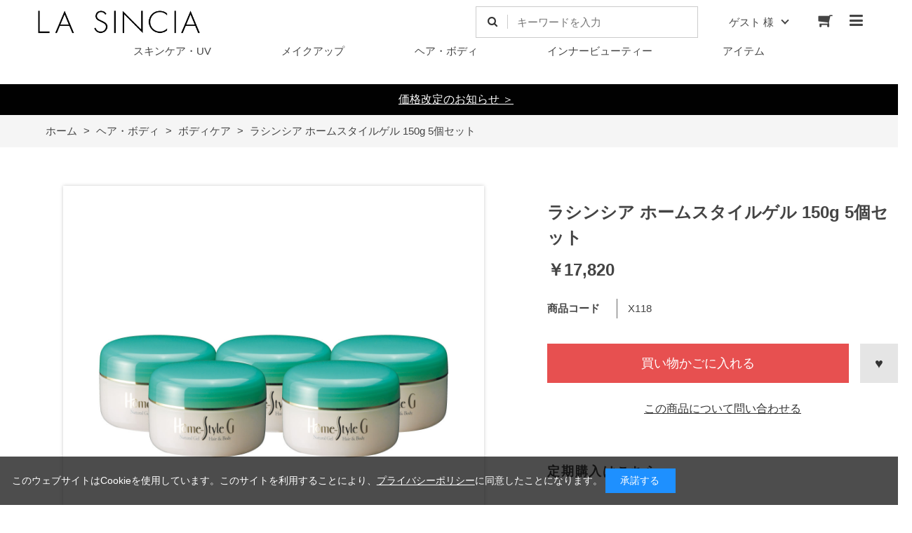

--- FILE ---
content_type: text/html; charset=utf-8
request_url: https://sincia.jp/shop/g/gX118/
body_size: 36937
content:
<!DOCTYPE html>
<html data-browse-mode="P" lang="ja" >
<head>
<meta charset="UTF-8">
<title>エステサロン品質、ゲル化粧品のラシンシア公式ショップラシンシア ホームスタイルゲル 150g 5個セット: ヘア・ボディ</title>
<link rel="canonical" href="https://sincia.jp/shop/g/gX118/">


<meta name="description" content="980円でエステサロン品質のスキンケアが試せる！クチコミで人気のクレンジングをはじめ、スキンケア、化粧品、ヘアケア、健康食品をオンラインでご注文可能です。さらに特別価格や送料無料配送など特典をご用意ラシンシア ホームスタイルゲル 150g 5個セット">
<meta name="keywords" content="ラ･シンシア,ラシンシア,ATP,アクアゲル,ゲル化粧品,美容健康食品X118,ラシンシア ホームスタイルゲル 150g 5個セット">

<meta name="wwwroot" content="" />
<meta name="rooturl" content="https://sincia.jp" />
<meta name="viewport" content="width=1200">
<link rel="stylesheet" type="text/css" href="https://ajax.googleapis.com/ajax/libs/jqueryui/1.12.1/themes/ui-lightness/jquery-ui.min.css">
<link rel="stylesheet" type="text/css" href="/css/sys/reset.css">
<link rel="stylesheet" type="text/css" href="/css/sys/base.css">
<link rel="stylesheet" type="text/css" href="/css/sys/block_icon_image.css">
<link rel="stylesheet" type="text/css" href="/css/usr/firstview_goodsdetail.css">


<link rel="stylesheet" type="text/css" href="/css/usr/firstview_header.css">


<link rel="stylesheet" type="text/css" href="/css/sys/base_form.css" media="print" onload="this.media='all'">
<link rel="stylesheet" type="text/css" href="/css/sys/base_misc.css" media="print" onload="this.media='all'">
<link rel="stylesheet" type="text/css" href="/css/sys/layout.css" media="print" onload="this.media='all'">
<link rel="stylesheet" type="text/css" href="/css/sys/block_common.css" media="print" onload="this.media='all'">
<link rel="stylesheet" type="text/css" href="/css/sys/block_customer.css" media="print" onload="this.media='all'">
<link rel="stylesheet" type="text/css" href="/css/sys/block_goods.css" media="print" onload="this.media='all'">
<link rel="stylesheet" type="text/css" href="/css/sys/block_order.css" media="print" onload="this.media='all'">
<link rel="stylesheet" type="text/css" href="/css/sys/block_misc.css" media="print" onload="this.media='all'">
<link rel="stylesheet" type="text/css" href="/css/sys/block_store.css" media="print" onload="this.media='all'">
<link rel="stylesheet" type="text/css" href="/css/sys/block_page_category.css" media="print" onload="this.media='all'">
<link rel="stylesheet" type="text/css" href="/css/sys/block_page.css" media="print" onload="this.media='all'">
<script src="https://ajax.googleapis.com/ajax/libs/jquery/3.5.1/jquery.min.js"></script>
<script src="https://ajax.googleapis.com/ajax/libs/jqueryui/1.12.1/jquery-ui.min.js"></script>
<script src="/lib/js.cookie.js" defer></script>
<script src="/lib/jquery.balloon.js" defer></script>
<script src="/lib/goods/jquery.tile.min.js" defer></script>
<script src="/lib/modernizr-custom.js" defer></script>
<script src="/js/sys/tmpl.js" defer></script>
<script src="/js/sys/msg.js" defer></script>
<script src="/js/sys/sys.js" defer></script>
<script src="/js/sys/common.js" defer></script>
<script src="/js/sys/search_suggest.js" defer></script>
<script src="/js/sys/ui.js" defer></script>
<script src="/js/sys/dmp_data_send.js" ></script>



<!-- Google Tag Manager -->
<script>(function(w,d,s,l,i){w[l]=w[l]||[];w[l].push({'gtm.start':
new Date().getTime(),event:'gtm.js'});var f=d.getElementsByTagName(s)[0],
j=d.createElement(s),dl=l!='dataLayer'?'&l='+l:'';j.async=true;j.src=
'https://www.googletagmanager.com/gtm.js?id='+i+dl;f.parentNode.insertBefore(j,f);
})(window,document,'script','dataLayer','GTM-MJGZ9X7');</script>
<!-- End Google Tag Manager -->

<!-- Global site tag (gtag.js) - Google Analytics -->
<script async src="https://www.googletagmanager.com/gtag/js?id=G-HDPV15NBDJ"></script>
<script>
  const tracking_code = "G-HDPV15NBDJ";
  window.dataLayer = window.dataLayer || [];
  function gtag(){dataLayer.push(arguments);}
  gtag('js', new Date());
  gtag('config', tracking_code, { send_page_view: false });

window.onload = function(){
  var mailDom = document.getElementsByName('uid');
  var pwdDom = document.getElementsByName('pwd');
  var certDom = document.getElementsByName('cert_key');

  var isPageviewsend = false;
  if(!((mailDom.length > 0 && pwdDom.length > 0) || certDom.length > 0)) {
    isPageviewsend = true;
  }

  if(!(location.href.includes('customer/menu.aspx') || location.href.includes('order/dest.aspx') || location.href.includes('order/make_estimate.aspx'))) {
    isPageviewsend = true;
  }
  
  if(isPageviewsend){
    gtag('config', tracking_code);
  }
};
</script>

<meta name="google-site-verification" content="MWieRHJmohpo0tkGYAOIa0MIDdGI29b7megZ8glhy8M" />

<link rel="stylesheet" type="text/css" href="/css/usr/base.css" media="print" onload="this.media='all'">
<link rel="stylesheet" type="text/css" href="/css/usr/layout.css" media="print" onload="this.media='all'">
<link rel="stylesheet" type="text/css" href="/css/usr/block.css" media="print" onload="this.media='all'">
<link rel="stylesheet" type="text/css" href="/css/usr/user.css" media="print" onload="this.media='all'">
<link rel="stylesheet" type="text/css" href="/css/usr/color.css" media="print" onload="this.media='all'">
<script src="/js/usr/tmpl.js" defer></script>
<script src="/js/usr/msg.js" defer></script>
<script src="/js/usr/user.js" defer></script>
<script src="/lib/lazysizes.min.js" defer></script>
<link rel="SHORTCUT ICON" href="/favicon_v02.ico">
<link rel="stylesheet" type="text/css" href="https://maxcdn.bootstrapcdn.com/font-awesome/4.7.0/css/font-awesome.min.css">



<!-- etm meta -->
<meta property="etm:device" content="desktop" />
<meta property="etm:page_type" content="goods" />
<meta property="etm:cart_item" content="[]" />
<meta property="etm:attr" content="" />
<meta property="etm:goods_detail" content="{&quot;goods&quot;:&quot;X118&quot;,&quot;category&quot;:&quot;hair-b&quot;,&quot;name&quot;:&quot;ラシンシア ホームスタイルゲル 150g 5個セット&quot;,&quot;variation_name1&quot;:&quot;&quot;,&quot;variation_name2&quot;:&quot;&quot;,&quot;item_code&quot;:&quot;X118&quot;,&quot;backorder_fg&quot;:&quot;1&quot;,&quot;s_dt&quot;:&quot;&quot;,&quot;f_dt&quot;:&quot;&quot;,&quot;release_dt&quot;:&quot;&quot;,&quot;regular&quot;:&quot;0&quot;,&quot;set_fg&quot;:&quot;1&quot;,&quot;stock_status&quot;:&quot;1&quot;,&quot;price&quot;:&quot;17820&quot;,&quot;sale_fg&quot;:&quot;false&quot;,&quot;brand&quot;:&quot;&quot;,&quot;brand_name&quot;:&quot;&quot;,&quot;category_name&quot;:&quot;ボディケア&quot;}" />
<meta property="etm:goods_keyword" content="[{&quot;goods&quot;:&quot;X118&quot;,&quot;stock&quot;:&quot;150G&quot;},{&quot;goods&quot;:&quot;X118&quot;,&quot;stock&quot;:&quot;5個セット&quot;},{&quot;goods&quot;:&quot;X118&quot;,&quot;stock&quot;:&quot;8月下旬頃入荷予定&quot;},{&quot;goods&quot;:&quot;X118&quot;,&quot;stock&quot;:&quot;X118&quot;},{&quot;goods&quot;:&quot;X118&quot;,&quot;stock&quot;:&quot;セット&quot;},{&quot;goods&quot;:&quot;X118&quot;,&quot;stock&quot;:&quot;ホームスタイルゲル&quot;},{&quot;goods&quot;:&quot;X118&quot;,&quot;stock&quot;:&quot;ボディケア&quot;},{&quot;goods&quot;:&quot;X118&quot;,&quot;stock&quot;:&quot;ラシンシア&quot;},{&quot;goods&quot;:&quot;X118&quot;,&quot;stock&quot;:&quot;乾燥&quot;},{&quot;goods&quot;:&quot;X118&quot;,&quot;stock&quot;:&quot;通常商品&quot;}]" />
<meta property="etm:goods_event" content="[{&quot;event&quot;:&quot;normal&quot;,&quot;name&quot;:&quot;通常品一覧&quot;,&quot;goods&quot;:&quot;X118&quot;}]" />
<meta property="etm:goods_genre" content="[{&quot;genre&quot;:&quot;all&quot;,&quot;name&quot;:&quot;全商品&quot;,&quot;goods&quot;:&quot;X118&quot;},{&quot;genre&quot;:&quot;drying&quot;,&quot;name&quot;:&quot;乾燥&quot;,&quot;goods&quot;:&quot;X118&quot;},{&quot;genre&quot;:&quot;home-gel&quot;,&quot;name&quot;:&quot;ホームスタイルゲル&quot;,&quot;goods&quot;:&quot;X118&quot;},{&quot;genre&quot;:&quot;normal&quot;,&quot;name&quot;:&quot;通常商品&quot;,&quot;goods&quot;:&quot;X118&quot;}]" />

<script src="/js/sys/goods_ajax_cart.js" defer></script>
<script src="/js/sys/goods_ajax_bookmark.js" defer></script>
<script src="/js/sys/goods_ajax_quickview.js" defer></script>





</head>
<body style="opacity: 0;" class="page-goods" >




<div class="wrapper">
	
		
		
				<!-- header -->
<div class="header-pt1" id="header-wrapper">
<header id="header" class="pane-header">
	<div class="container">
		<div class="block-header-logo">
			<a class="block-header-logo--link" href="/shop"><img class="block-header-logo--img" alt="sitelogo" src="/img/usr/common/sitelogo.png"></a>
		</div>
		<div class="block-headernav">
			<div class="block-global-search">
				<form name="frmSearch" method="get" action="/shop/goods/search.aspx">
					<input type="hidden" name="search" value="x">
					<input class="block-global-search--keyword js-suggest-search" type="text" value="" tabindex="1" id="keyword" placeholder="キーワードを入力" title="キーワードを入力" name="keyword" data-suggest-submit="on" autocomplete="off">
					<button class="block-global-search--submit btn btn-default" type="submit" tabindex="1" name="search" value="search"><i class="fa fa-search" aria-hidden="true"></i></button>
				</form>
			</div>
			<ul class="block-headernav--item-list">
				<li class="block-headernav--user">
					<span>ゲスト 様</span>
					<ul>
						<li><a href="/shop/customer/menu.aspx" class="text-hover-color">マイページ</a></li>
						<li><a href="/shop/customer/bookmark.aspx" class="text-hover-color">お気に入り</a></li>
						<li><a href="/shop/customer/history.aspx" class="text-hover-color">購入履歴</a></li>
						<li><a href="/shop/customer/customer.aspx" class="text-hover-color">会員情報</a></li>
						<li><a href="/shop/customer/logout.aspx" class="text-hover-color">ログアウト</a></li>
					</ul>
				</li>
				<li class="block-headernav--cart"><a href="/shop/cart/cart.aspx" class="text-hover-color"><span class="block-headernav--cart-count js-cart-count bg-color" style="display: inline;"></span><i class="fa fa-shopping-cart" aria-hidden="true"></i></a></li>
			</ul>
			<div class="block-headernav--burger-menu">
				<div class="block-headernav--burger-btn">
					<i class="fa fa-bars" aria-hidden="true"></i>
				</div>
			</div>
		</div>
	</div>
	<nav class="block-globalnav--category-list">
		<ul class="block-globalnav--item-categorylist">
			<li class="js-category-nav--btn" data-cat-key="10"><a href="/shop/c/cskin/">スキンケア・UV</a></li>
			<li class="js-category-nav--btn" data-cat-key="20"><a href="/shop/c/cmakeup/">メイクアップ</a></li>
			<li class="js-category-nav--btn" data-cat-key="30"><a href="/shop/c/chair/">ヘア・ボディ</a></li>
			<li class="js-category-nav--btn" data-cat-key="40"><a href="/shop/c/cinner/">インナービューティー</a></li>
			<li class="js-category-nav--btn" data-cat-key="50"><a href="/shop/c/citem/">アイテム</a></li>
		</ul>
	</nav>
</header>
<!-- nav -->
<nav class="pane-globalnav" style="display: none;">
	<div class="block-globalnav--close-btn-wrap">
		<div class="block-header-logo">
			<a class="block-header-logo--link" href="/shop/"><img class="lazyload block-header-logo--img" alt="sitelogo" src="/img/usr/lazyloading.png" data-src="/img/usr/common/sitelogo.png"></a>
		</div>
		<div class="block-globalnav--close-btn">
			<i class="fa fa-times" aria-hidden="true"></i>
		</div>
	</div>
	<div class="container">
		<div class="block-globalnav--container-right-pane">
			<ul class="block-globalnav--item-list">
				<li>
					<div class="block-globalnav--item-list-ttl">CATEGORIES</div>
					<ul class="block-globalnav--item-list-inner-list">
						<li><a href="/shop/c/cskin/">スキンケア・UV</a></li>
						<li><a href="/shop/c/cmakeup/">メイクアップ</a></li>
						<li><a href="/shop/c/chair/">ヘア・ボディ</a></li>
						<li><a href="/shop/c/cinner/">インナービューティー</a></li>
						<li><a href="/shop/c/citem/">アイテム</a></li>
						<li><a href="/shop/r/rbrand/">全商品</a></li>
					</ul>
				</li>
				<li>
					<div class="block-globalnav--item-list-ttl">BRANDS</div>
					<ul class="block-globalnav--item-list-inner-list">
<li><a href="/shop/r/rinout/">LA SINCIA IN/OUT</a></li>
						<li><a href="/shop/r/rlasincia/">ラシンシア</a></li>
						<li><a href="/shop/r/ratp/">薬用ATP</a></li>
						<li><a href="/shop/r/raquagel/">アクアゲル</a></li>
<li><a href="/shop/r/rwhitzex/">ホワイツエクス</a></li>
						<li><a href="/shop/r/rse100/">SE100</a></li>
						<li><a href="/shop/r/rmarine/">マリーンゲル</a></li>
						<li><a href="/shop/r/rmagienne/">マジェンヌ</a></li>
						<li><a href="/shop/r/rmanuka/">マヌカプラス</a></li>
						<li><a href="/shop/r/rvege/">ベジフルスムージー</a></li>
					</ul>
				</li>
				<li>
					<div class="block-globalnav--item-list-ttl">BY PROBLEM</div>
					<ul class="block-globalnav--item-list-inner-list">
						<li><a href="/shop/r/raging/">エイジングケア</a></li>
						<li><a href="/shop/r/rwrinkle/">小じわ・たるみ</a></li>
						<li><a href="/shop/r/rdrying/">乾燥</a></li>
						<li><a href="/shop/r/rrough/">敏感・肌荒れ</a></li>
						<li><a href="/shop/r/rpores/">毛穴</a></li>
						<li><a href="/shop/r/rstain/">シミ・そばかす</a></li>
						<li><a href="/shop/r/rdullness/">くすみ</a></li>
						<li><a href="/shop/r/rdiet/">ダイエット</a></li>
						<li><a href="/shop/r/rhealth/">健康維持</a></li>
					</ul>
				</li>
                <li>
                   <div class="block-globalnav--item-list-ttl">GUIDE</div>
                   <ul class="block-globalnav--item-list-inner-list">
				       <li><a href="/shop/pages/guide.aspx"><i class="fa fa-caret-right" aria-hidden="true"></i> ご利用ガイド</a></li>
				       <li><a href="/shop/pages/point.aspx"><i class="fa fa-caret-right" aria-hidden="true"></i> ポイント・クーポン</a></li>
				       <li><a href="/shop/pages/rank.aspx"><i class="fa fa-caret-right" aria-hidden="true"></i> 会員ランクについて</a></li>
				       <li><a href="/shop/pages/teiki.aspx"><i class="fa fa-caret-right" aria-hidden="true"></i> 定期購入について</a></li>
				       <li><a href="/shop/pages/benefits.aspx"><i class="fa fa-caret-right" aria-hidden="true"></i> お得な特典について</a></li>
				       <li><a href="/shop/contact/contact.aspx"><i class="fa fa-caret-right" aria-hidden="true"></i> お問い合わせ</a></li>
			       </ul>
                </li>
			 </ul>

</div>
		</div>
	</div>
</nav>
<!-- nav -->
</div>
<div id="header-news"><p><a
                href="https://sincia.jp/shop/t/t1040/" target="_blank"><font color="white">価格改定のお知らせ ＞</a></font></p></div>
<!-- header -->
				
					
				
		
	
	
<div class="pane-topic-path">
	<div class="container">
		<div class="block-topic-path">
	<ul class="block-topic-path--list" id="bread-crumb-list" itemscope itemtype="https://schema.org/BreadcrumbList">
		<li class="block-topic-path--category-item block-topic-path--item__home" itemscope itemtype="https://schema.org/ListItem" itemprop="itemListElement">
	<a href="https://sincia.jp/shop/" itemprop="item">
		<span itemprop="name">ホーム</span>
	</a>
	<meta itemprop="position" content="1" />
</li>

<li class="block-topic-path--category-item" itemscope itemtype="https://schema.org/ListItem" itemprop="itemListElement">
	&gt;
	<a href="https://sincia.jp/shop/c/chair/" itemprop="item">
		<span itemprop="name">ヘア・ボディ</span>
	</a>
	<meta itemprop="position" content="2" />
</li>


<li class="block-topic-path--category-item" itemscope itemtype="https://schema.org/ListItem" itemprop="itemListElement">
	&gt;
	<a href="https://sincia.jp/shop/c/chair-b/" itemprop="item">
		<span itemprop="name">ボディケア</span>
	</a>
	<meta itemprop="position" content="3" />
</li>


<li class="block-topic-path--category-item block-topic-path--item__current" itemscope itemtype="https://schema.org/ListItem" itemprop="itemListElement">
	&gt;
	<a href="https://sincia.jp/shop/g/gX118/" itemprop="item">
		<span itemprop="name">ラシンシア ホームスタイルゲル 150g 5個セット</span>
	</a>
	<meta itemprop="position" content="4" />
</li>


	</ul>

</div>
	</div>
</div>
<div class="pane-contents">
<div class="container">
<main class="pane-main">
<script>
window.dataLayer = window.dataLayer || [];
dataLayer.push({
event: "view_item",
ecommerce: {
transaction_id: "202209_01",  //決済ID【必須】
value: "5000",  //収益【必須】
currency: "JPY",  //通貨【必須】
items: [
{
item_name: "GA4グッズ",  // 商品名【商品名もしくは商品IDは必須】
item_id: "10000",  // 商品ID【商品名もしくは商品IDは必須】
}]
}
});
</script>

<link rel="stylesheet" type="text/css" href="/css/usr/slick.css">
<script src="/js/usr/slick.min.js"></script>
<link rel="stylesheet" href="/lib/jquery.bxslider.css">
<link rel="stylesheet" type="text/css" href="/css/usr/itemstyle_01.css">
<script src="/lib/jquery.bxslider.min.js" defer></script>
<script src="/js/sys/color_variation_goods_images.js" defer></script>
<div class="block-goods-detail">
	<div class="pane-goods-header">

		<div class="block-goods-detail--promotion-freespace">
			
		</div>

		<input type="hidden" value="" id="hidden_variation_group">
		<input type="hidden" value="0" id="variation_design_type">
		<input type="hidden" value="X118" id="hidden_goods">
		<input type="hidden" value="ラシンシア ホームスタイルゲル 150g 5個セット" id="hidden_goods_name">
		<input type="hidden" value="590f42befdecd17a0babe2d2fb4bfa19213e25cce0126b727a050de9bfcd3389" id="js_crsirefo_hidden">
	</div>

	<div class="pane-goods-left-side block-goods-detail--color-variation-goods-image" id="gallery">
		<div class="js-goods-detail-goods-slider">
			
			<div class="block-src-L js-goods-img-item block-goods-detail-line-item">
				<a name="" title="" >
					<figure><img class="lazyload block-src-1--image" data-src="/img/goods/L/hair010.jpg" alt="ラシンシア ホームスタイルゲル 150g 5個セット" ></figure>
				</a>
				
			</div>
			
		</div >
		<div class="block-goods-detail--color-variation-goods-thumbnail-form">
			<div class="block-goods-gallery block-goods-detail--color-variation-goods-thumbnail-images" id="gallery">
				<ul class="js-goods-detail-gallery-slider">
					
						<li class="block-goods-gallery--color-variation-src-L block-goods-gallery--color-variation-src">
							<a href="/img/goods/L/hair010.jpg" name="X118" title="X118">
								<figure class="img-center"><img src="/img/usr/lazyloading.png" data-src="/img/goods/L/hair010.jpg" alt=""  class="lazyload"></figure>
							</a>
							<p class="block-goods-detail--color-variation-goods-color-name"></p>
							
						</li>
					
				</ul>
				<div class="block-goods-detail--color-variation-goods-thumbnail-control">
					<div class="color-variation-prev"></div>
					<div class="color-variation-next"></div>
				</div>
			</div>
		</div>

			



		<dl class="block-goods-comment1">
			<dd>全身保湿ゲルクリーム</dd>
		</dl>


		<dl class="block-goods-comment2">
			<dd><p class="center"><img src="/img/goods/other/AHS1/mv.jpg" width="715" alt="髪からつま先までこれひとつ。全身しっとり、うるおい守る。"></p>
<div class="pdct_content"> 
	<p class="center"><img src="/img/goods/other/AHS1/message.jpg" width="715" alt="天然ゲルのマルチクリーム。乾燥、ひび割れ、ガサガサ、パサパサ。全身のお悩みに。"></p>
	<p class="center"><img src="/img/goods/other/AHS1/howto.jpg" width="715" alt="ハンド、ひじ・ひざ・かかと、ボディ、フェイス、ヘアケア、日焼け・雪焼け後のケア、顔剃り・髭剃り前後のお手入れに。　"></p>
	<p class="center"><img src="/img/goods/other/AHS1/voice.jpg" width="715" alt="お客様の声 ユーザーボイス"></p>
	<p class="center"><img src="/img/goods/other/AHS1/point01.jpg" width="715" alt="うるおい続く長時間保湿処方"></p>
	<p class="center"><img src="/img/goods/other/AHS1/point02.jpg" width="715" alt="肌や髪をすこやかに保つ"></p>
	<p class="center"><img src="/img/goods/other/AHS1/free.jpg" width="715" alt="石油系界面活性剤フリー、フェノキシエタノールフリー、鉱物油フリー、シリコンオイルフリー、合成着色料フリー、香料フリー"></p>
    <section class="btm120">
        <dl class="description">
            <dt>内容量</dt><dd>150g</dd>
            <dt>全成分</dt>
            <dd>◇水◇グリセリン◇トリエチルヘキサノイン◇ＢＧ◇エタノール◇ラウロイルグルタミン酸ジオクチルドデシル◇エチルヘキサン酸セチル◇ベタイン◇センチフォリアバラ花水◇スクワラン◇ルイボスエキス◇カワラヨモギ花エキス◇オウゴン根エキス◇アラントイン◇アロエベラ葉エキス◇グリチルリチン酸２Ｋ◇グリチルレチン酸◇リゾレシチン◇カルボマー◇ビサボロール◇水添レシチン◇酢酸トコフェロール◇カラメル◇メチルパラベン◇ブチルパラベン◇水酸化Ｎａ</dd>
            <dt>フリー項目</dt>
            <dd>石油系界面活性剤フリー、フェノキシエタノールフリー、鉱物油フリー、シリコンオイルフリー、合成着色料フリー、香料フリー</dd>
        </dl>
	</section>
</div></dd>
		</dl>





	</div>
	<div class="pane-goods-right-side">
	<form name="frm" method="GET" action="/shop/cart/cart.aspx">



		<div class="block-goods-name">
			<h1 class="h1 block-goods-name--text js-enhanced-ecommerce-goods-name">ラシンシア ホームスタイルゲル 150g 5個セット</h1>
		</div>
		<div class="block-goods-price">

	
			<div class="block-goods-price--price price js-enhanced-ecommerce-goods-price">
				￥17,820
			</div>
	
		
			<div class="block-goods-price--net-price net-price">税抜 ￥16,200</div>
		
	

			
		</div>
		<dl class="goods-detail-description block-goods-code">
			<dt>商品コード</dt>
			<dd id="spec_goods">X118</dd>
		</dl>






		<div class="block-variation"><input name="goods" type="hidden" value="X118"></div>
	


	
		<div class="block-add-cart">
<button class="block-add-cart--btn btn btn-primary js-enhanced-ecommerce-add-cart-detail" type="submit" value="買い物かごに入れる">買い物かごに入れる</button>
</div>

	
	
		
	
	
	
	



		<div class="block-accessory-list"><h2 class="block-accessory-list--name">定期購入はこちら</h2>
<div class="block-accessory-list--list" id="block_of_recommend">
	
	


<ul class="block-thumbnail-t">
<li>
<dl class="block-thumbnail-t--goods js-enhanced-ecommerce-item">
	<dt class="block-thumbnail-t--goods-image">

		<a href="/shop/g/gX118-t/" title="【定期購入】ラシンシア ホームスタイルゲル 150g 5個セット" class="js-enhanced-ecommerce-image"><figure class="img-center"><img alt="【定期購入】ラシンシア ホームスタイルゲル 150g 5個セット" src="/img/usr/lazyloading.png" data-src="/img/goods/S/hair010.jpg"  class="lazyload"></figure></a>

	</dt>
	<dd class="block-thumbnail-t--goods-description">

		<div class="block-thumbnail-t--goods-name"><a href="/shop/g/gX118-t/" title="【定期購入】ラシンシア ホームスタイルゲル 150g 5個セット" class="js-enhanced-ecommerce-goods-name" data-category="定期商品(teiki)" data-brand="">【定期購入】ラシンシア ホームスタイルゲル 150g 5個セット</a></div>

		
		<div class="block-thumbnail-t--price-infos">
			
			<div class="block-thumbnail-t--price-items">
					<div class="block-thumbnail-t--price price js-enhanced-ecommerce-goods-price">￥15,840</div>

	
					<div class="block-thumbnail-t--net-price net-price">税抜 ￥14,400</div>
	

			
			</div>
		</div>

	</dd>
</dl>

</li>

</ul>



	
</div></div>



		<div class="block-contact-about-goods">
	<a class="block-contact-about-goods--btn btn btn-default" href="/shop/contact/contact.aspx?goods=X118&amp;subject_id=00000001">この商品について問い合わせる</a>
</div>



		<div class="block-goods-favorite">

    <a class="block-goods-favorite--btn btn btn-default js-animation-bookmark" href="https://sincia.jp/shop/customer/bookmark.aspx?goods=X118&crsirefo_hidden=590f42befdecd17a0babe2d2fb4bfa19213e25cce0126b727a050de9bfcd3389">お気に入りに登録する</a>

</div>
		<div id="cancel-modal" data-title="お気に入りの解除" style="display:none;">
    <div class="modal-body">
        <p>お気に入りを解除しますか？</p>
    </div>
    <div class="modal-footer">
        <input type="button" name="btncancel" class="btn btn-secondary" value="キャンセル">
        <a class="btn btn-primary block-goods-favorite-cancel--btn js-animation-bookmark js-modal-close">OK</a>
        <div class="bookmarkmodal-option">
            <a class="btn btn-secondary" href="/shop/customer/bookmark_guest.aspx">お気に入り一覧へ</a>
        </div>
    </div>
</div>


	</form>
	</div>
	<div class="pane-goods-center">




		
		<div class="block-goods-user-review">
<h2>
	<div class="block-icon-image--table">
		<div class="block-icon-image--table-cell">
			<div class="block-icon-image block-icon-image--comments"></div>
		</div>
		<div class="block-icon-image--table-cell-left">
			ユーザーレビュー
		</div>
	</div>
</h2>

<div class="block-goods-user-review--info">

<div class="block-goods-user-review--nothing">
<p>この商品に寄せられたレビューはまだありません。</p>


<p class="block-goods-user-review--need-login-message">レビューを評価するには<a href="https://sincia.jp/shop/customer/menu.aspx">ログイン</a>が必要です。</p>






</div>
</div>
<input type="hidden" id="js_review_count" value="0" />
<input type="hidden" id="js_shop_root" value="https://sincia.jp/shop" />
<input type="hidden" id="js_goods" value="X118" />
<input type="hidden" id="js_path_img" value="/img" />
<input type="hidden" id="js_maxpage" value="0/5" />
<input type="hidden" id="js_page" value="" />
<form method="post" id="moderate_form" action="https://sincia.jp/shop/userreview/moderate.aspx">
  <input type="hidden" name="goods" value="X118" />
  <input type="hidden" name="titleid" value="" />
  <input type="hidden" name="msglayid" value="" />
  <input type="hidden" name="layid" value="" />
  <input type="hidden" name="user_review" value="" />
  <input type="hidden" name="moderate_value" value="" />
  <input type="hidden" name="upage" value="" />
<input name="crsirefo_hidden" type="hidden" value="58ecab796168b8becd940333c8812f3b25cc6bdd4303cb3f133ff40417a66aa7">
</form>
<noscript><span class="noscript">Javascriptを有効にしてください。</span></noscript>
<script src="/js/sys/userreview_view.js" defer></script>
<ul id="userreview_frame" class="block-goods-user-review--list">

</ul>


<div id="review_form" class="block-goods-user-review--form">

<a class="btn btn-secondary block-goods-user-review--write-review-btn" href="https://sincia.jp/shop/userreview/write.aspx?goods=X118">レビューを書く</a>

</div>


</div>

	</div>
	<div class="pane-goods-footer">
		<div class="block-goods-footer-cart">

			<form name="frm" method="GET" action="/shop/cart/cart.aspx">
				
				<div>
	
					<span class="block-variation"><input name="goods" type="hidden" value="X118"></span>
	
					<div class="block-add-cart">
<button class="block-add-cart--btn btn btn-primary js-enhanced-ecommerce-add-cart-detail" type="submit" value="買い物かごに入れる">買い物かごに入れる</button>
</div>

				</div>
			</form>



		<div class="block-contact-about-goods">
	<a class="block-contact-about-goods--btn btn btn-default" href="/shop/contact/contact.aspx?goods=X118&amp;subject_id=00000001">この商品について問い合わせる</a>
</div>



		</div>


		<div class="block-accessory-list">
			<h2 class="block-accessory-list--name">定期購入はこちら</h2>
<div class="block-accessory-list--list" id="block_of_recommend">
	
	


<ul class="block-thumbnail-t">
<li>
<dl class="block-thumbnail-t--goods js-enhanced-ecommerce-item">
	<dt class="block-thumbnail-t--goods-image">

		<a href="/shop/g/gX118-t/" title="【定期購入】ラシンシア ホームスタイルゲル 150g 5個セット" class="js-enhanced-ecommerce-image"><figure class="img-center"><img alt="【定期購入】ラシンシア ホームスタイルゲル 150g 5個セット" src="/img/usr/lazyloading.png" data-src="/img/goods/S/hair010.jpg"  class="lazyload"></figure></a>

	</dt>
	<dd class="block-thumbnail-t--goods-description">

		<div class="block-thumbnail-t--goods-name"><a href="/shop/g/gX118-t/" title="【定期購入】ラシンシア ホームスタイルゲル 150g 5個セット" class="js-enhanced-ecommerce-goods-name" data-category="定期商品(teiki)" data-brand="">【定期購入】ラシンシア ホームスタイルゲル 150g 5個セット</a></div>

		
		<div class="block-thumbnail-t--price-infos">
			
			<div class="block-thumbnail-t--price-items">
					<div class="block-thumbnail-t--price price js-enhanced-ecommerce-goods-price">￥15,840</div>

	
					<div class="block-thumbnail-t--net-price net-price">税抜 ￥14,400</div>
	

			
			</div>
		</div>

	</dd>
</dl>

</li>

</ul>



	
</div><h2 class="block-accessory-list--name">こちらの商品も合わせていかがですか？</h2>
<div class="block-accessory-list--list" id="block_of_recommend">
	
	
<script type="text/template" id="js_crsirefo"></script>
<script src="/js/sys/js_crsirefo.js" defer></script>




<div class="block-pickup-list-p">
	<ul class="block-pickup-list-p--items">
		<li>
<div class="block-pickup-list-p--item-body js-enhanced-ecommerce-item">
	<div class="block-pickup-list-p--image">

		<a href="/shop/g/g3SB1/" title="3SBインナーマッスル 150mL" class="js-enhanced-ecommerce-image"><figure class="img-center"><img alt="3SBインナーマッスル 150mL" src="/img/usr/lazyloading.png" data-src="/img/goods/S/hair014.jpg" class="lazyload"></figure></a>

	</div>
	<div class="block-pickup-list-p--item-description">

		<div class="block-pickup-list-p--goods-name"><a href="/shop/g/g3SB1/" title="3SBインナーマッスル 150mL" data-category="マッサージ(hair-m)" data-brand="" class="js-enhanced-ecommerce-goods-name">3SBインナーマッスル 150mL</a></div>

		
		<div class="block-pickup-list-p--comment"></div>

		<div class="block-pickup-list-p--price-infos">
			
			<div class="block-pickup-list-p--price-items">
					<div class="block-pickup-list-p--price price js-enhanced-ecommerce-goods-price">￥8,800</div>

	
					<div class="block-pickup-list-p--net-price net-price">税抜 ￥8,000</div>
	

			
			</div>
		</div>
		<div class="block-pickup-list-p--add-cart">


	
		
	

		</div>
	</div>
</div>
<div class="block-pickup-list-p--item-body js-enhanced-ecommerce-item">
	<div class="block-pickup-list-p--image">

		<a href="/shop/g/gX134/" title="ラシンシア ホームスタイルゲル 150g 3個セット" class="js-enhanced-ecommerce-image"><figure class="img-center"><img alt="ラシンシア ホームスタイルゲル 150g 3個セット" src="/img/usr/lazyloading.png" data-src="/img/goods/S/hair009.jpg" class="lazyload"></figure></a>

	</div>
	<div class="block-pickup-list-p--item-description">

		<div class="block-pickup-list-p--goods-name"><a href="/shop/g/gX134/" title="ラシンシア ホームスタイルゲル 150g 3個セット" data-category="ボディケア(hair-b)" data-brand="" class="js-enhanced-ecommerce-goods-name">ラシンシア ホームスタイルゲル 150g 3個セット</a></div>

		
		<div class="block-pickup-list-p--comment"></div>

		<div class="block-pickup-list-p--price-infos">
			
			<div class="block-pickup-list-p--price-items">
					<div class="block-pickup-list-p--price price js-enhanced-ecommerce-goods-price">￥10,692</div>

	
					<div class="block-pickup-list-p--net-price net-price">税抜 ￥9,720</div>
	

			
			</div>
		</div>
		<div class="block-pickup-list-p--add-cart">


	<a class="block-list-add-cart-btn btn btn-primary js-animation-add-cart js-enhanced-ecommerce-add-cart" href="/shop/cart/cart.aspx?goods=X134">買い物かごに入れる</a>
		
	

		</div>
	</div>
</div>

</li>
	</ul>
</div>



	
</div>
		</div>

	</div>
</div>







<script type="application/ld+json">
{
   "@context":"http:\/\/schema.org\/",
   "@type":"Product",
   "name":"ラシンシア ホームスタイルゲル 150g 5個セット",
   "image":"https:\u002f\u002fsincia.jp\u002fimg\u002fgoods\u002fS\u002fhair010.jpg",
   "description":"",
   "mpn":"X118",
   "offers":{
      "@type":"Offer",
      "price":17820,
      "priceCurrency":"JPY",
      "availability":"http:\/\/schema.org\/InStock"
   }
}
</script>

</main>
</div>
</div>


	
		
		<footer class="pane-footer">
			<div class="container">
				<p id="footer_pagetop" class="block-page-top"><a href="#header"></a></p>
				
				
						<!-- footer -->
<div class="footer-pt1">
<div id="pane-footer-link">
	<div class="container">
		<div class="inner">
			<div><a href="/shop/pages/guide.aspx" class="text-hover-color"><span>ご利用ガイド</span></a></div>
			<div><a href="/shop/pages/point.aspx" class="text-hover-color"><span>ポイント・クーポン</span></a></div>
			<div><a href="/shop/pages/rank.aspx" class="text-hover-color"><span>会員ランクについて</span></a></div>
			<div><a href="/shop/pages/teiki.aspx" class="text-hover-color"><span>定期購入について</span></a></div>
<div><a href="/shop/pages/benefits.aspx" class="text-hover-color"><span>お得な特典について</span></a></div>
			<div><a href="/shop/contact/contact.aspx" class="text-hover-color"><span>お問い合わせ</span></a></div>
		</div>
	</div>
</div>
<footer class="pane-footer bg-color">
	<div class="container">
		<p id="footer_pagetop" class="block-page-top bg-color"></p>
		<div id="footernav" class="block-footernav">
			<ul class="block-footernav--item-list">
				<li><a href="/shop/pages/privacy.aspx">プライバシーポリシー</a></li>
				<li><a href="/shop/pages/company.aspx">会社概要</a></li>
				<li><a href="/shop/pages/law.aspx">特定商取引法に基づく表示</a></li>
			</ul>
			<ul class="block-footernav--sns-list">
				<li><a href="https://www.instagram.com/la_sincia_japan/?hl=ja" target="_blank" class="instagram">Instagram</a></li>
				<li><a href="https://page.line.me/qmn9063b" target="_blank" class="line">LINE</a></li>
				<li><a href="https://twitter.com/lsweb_jp" target="_blank" class="x">X</a></li>
				<li><a href="https://www.youtube.com/channel/UCbkoExvD3Sm5UYGcsh_p71g" target="_blank" class="youtube">Youtube</a></li>
			</ul>
		</div>
		<p id="copyright" class="block-copyright">Copyright (c) LA SINCIA All Rights Reserved.</p>
	</div>
</footer>
</div>
<!-- footer -->
				
			</div>
		</footer>
	
</div>
<!-- Google Tag Manager (noscript) -->
<noscript><iframe src="https://www.googletagmanager.com/ns.html?id=GTM-MJGZ9X7"
height="0" width="0" style="display:none;visibility:hidden"></iframe></noscript>
<!-- End Google Tag Manager (noscript) -->


<!-- Ptengine Tag -->
<script src="https://js.ptengine.jp/320b9q2a.js">
</script>
<!-- End Ptengine Tag -->
<div id="cookieBox">
	<div class="block-cookie-consent">
		<div class="block-cookie-consent--text">
        このウェブサイトはCookieを使用しています。このサイトを利用することにより、<a href="/shop/pages/privacy.aspx">プライバシーポリシー</a>に同意したことになります。
		<div id="consentButton" class="block-cookie-consent--btn">承諾する</div>
	</div>
</div>
<script src="/js/sys/cookie_policy.js" defer></script>

</body>
</html>


--- FILE ---
content_type: text/css
request_url: https://sincia.jp/css/usr/firstview_goodsdetail.css
body_size: 7258
content:
@charset "UTF-8";

/* 商品詳細（ＰＣ） ファーストビュー用 */

/* sys/base_form.css のコピー ここから */

/* ----ボタン---- */
/*
.btn-primary {
  color: #fff;
  border: solid 1px #c54f00;
  background-color: #f60;
} */

/* ここまで sys/base_form.css のコピー */


/* sys/base_misc.css のコピー ここから */

/* ----テキストカラー----*/
/*
.price {
  color: #c30;
} */

/* ----商品説明リスト---- */

/* .goods-detail-description {
  display: table;
  width: 100%;
}

.goods-detail-description dt {
  display: table-cell;
  width: 100px;
  font-weight: bold;
}

.goods-detail-description dd {
  display: table-cell;
} */

/* ----画像センタリング配置---- */
/*
.img-center {
  display: -webkit-flex;
  display: flex;
  justify-content: center;
  align-items: center;
}

.img-center img {
  text-align: center;
  max-height: 100%;
  max-width: 100%;
  width: auto;
  height: auto;
} */

/* ----検索エンジン向けH1タグ---- */

/* .optimaized-h1 {
  margin: 0;
  font-size: 10px;
} */

/* ここまで sys/base_misc.css のコピー */


/* sys/layout.css のコピー ここから */
/*
.wrapper {
  width: 100%;
}

.container {
  width: 1200px;
  margin: 0 auto;
}

.pane-header .container {
  display: flex;
  align-items: center;
  height: 90px;
}

.pane-globalnav {
  width: 100%;
}

.pane-contents {
  min-height: 600px;
  padding-bottom: 50px;
}

.pane-contents .container {
  display: grid;
  grid-template-columns: auto 1fr;
  grid-template-rows: auto 1fr; */
  /* IE11 */
  /* display: -ms-grid;
  -ms-grid-columns: auto 1fr;
  -ms-grid-rows: auto 1fr;
}

.pane-left-menu {
  grid-column-start: 1;
  grid-column-end: 2;
  grid-row-start: 1;
  grid-row-end: 3; */
  /* IE11 */
  /* -ms-grid-column: 1;
  -ms-grid-row: 1;
  -ms-grid-row-span: 2;
  width: 240px;
  margin: 30px 60px 0 0;
}

.pane-main {
  display: block;
  grid-column-start: 2;
  grid-column-end: 3;
  grid-row-start: 1;
  grid-row-end: 2; */
  /* IE11 */
  /* -ms-grid-column: 2;
  -ms-grid-row: 1;
  width: 100%;
}

.pane-right-menu {
  grid-column-start: 2;
  grid-column-end: 3;
  grid-row-start: 2;
  grid-row-end: 3; */
  /* IE11 */
  /* -ms-grid-column: 2;
  -ms-grid-row: 2;
  margin: 30px 0;
  width: 900px;
} */

/* ----商品詳細レイアウト---- */
/*
.page-goodspreview .pane-left-menu,
.page-goodspreview .pane-right-menu,
.page-goods .pane-left-menu,
.page-goods .pane-right-menu {
  display: none;
}

.block-goods-detail {
  display: grid;
  grid-template-columns: 1fr 400px;
  grid-template-rows: auto auto auto auto; */
  /* IE11 */
  /* display: -ms-grid;
  -ms-grid-columns: 1fr 400px;
  -ms-grid-rows: auto auto auto auto;
}

.pane-goods-header {
  grid-column-start: 1;
  grid-column-end: 3;
  grid-row-start: 1;
  grid-row-end: 2; */
  /* IE11 */
  /* -ms-grid-column: 1;
  -ms-grid-column-span: 2;
  -ms-grid-row: 1;
  width: 100%;
  margin: 30px 0 0 0;
}

.pane-goods-left-side {
  grid-column-start: 1;
  grid-column-end: 2;
  grid-row-start: 2;
  grid-row-end: 3; */
  /* IE11 */
  /* -ms-grid-column: 1;
  -ms-grid-row: 2;
  width: 740px;
  margin: 0 60px 0 0;
}

.pane-goods-right-side {
  grid-column-start: 2;
  grid-column-end: 3;
  grid-row-start: 2;
  grid-row-end: 3; */
  /* IE11 */
  /* -ms-grid-column: 2;
  -ms-grid-row: 2;
  width: 400px;
}

.pane-goods-center {
  grid-column-start: 1;
  grid-column-end: 3;
  grid-row-start: 3;
  grid-row-end: 4; */
  /* IE11 */
  /* -ms-grid-column: 1;
  -ms-grid-column-span: 2;
  -ms-grid-row: 3;
  width: 100%;
}

.pane-goods-footer {
  grid-column-start: 1;
  grid-column-end: 3;
  grid-row-start: 4;
  grid-row-end: 5; */
  /* IE11 */
  /* -ms-grid-column: 1;
  -ms-grid-column-span: 2;
  -ms-grid-row: 4;
  width: 100%;
} */

/* ここまで sys/layout.css のコピー */


/* sys/block_common.css のコピー ここから */

/* ----パンくず---- */
/*
.block-topic-path {
  padding: 12px 0;
}

.block-topic-path--list li {
  display: inline-block;
  padding-right: 5px;
}

.block-topic-path--list a {
  text-decoration: underline;
} */

/* ----左メニューブロック共通---- */
/*
.pane-left-menu h2 {
  font-size: 16px;
  border-top: #444 1px solid;
  padding: 16px 0;
  font-weight: bold;
  margin-bottom: 0;
}

.pane-block--subtitle {
  margin: 10px 0;
  font-size: 21px;
  font-weight: normal;
} */

/* ここまで sys/block_common.css のコピー */



/* sys/block_goods.css のコピー ここから */

/* ----商品詳細画面---- */
/*
.block-goods-detail--promotion-freespace {
  margin-bottom: 10px;
}

.block-src-l figure {
  text-align: center;
}

.block-add-cart--btn {
  margin-top: 10px;
  padding: 12px 0;
  font-size: 18px;
  width: 280px;
}

.block-contact-about-goods--btn {
  margin-top: 10px;
  padding: 6px 0;
  font-size: 16px;
  width: 280px;
}

.block-goods-price {
  margin: 10px 0;
}

.block-goods-price--price {
  font-size: 24px;
  font-weight: bold;
}

.block-accessory-list {
  width: 100%;
}

.block-goods-footer-cart {
  text-align: center;
} */

/* バリエーション切り替えボタン */
/* .block-variation--item-list {
  font-size: 0;
}

.block-variation--item {
  display: inline-block;
  font-size: 14px;
  margin-right: 5px;
}

.block-variation--item-description {
  display: none;
}

.block-variation--item dt {
  display: block;
  border: 2px solid #d0d0d0;
  background-color: #fff;
  cursor: pointer;
}

.block-variation--item.active dt {
  border: 2px solid #3fbf0d;
}

.block-color--item dt {
  width: 54;
  height: 54px;
}

.block-color--item-term img {
  max-width: 40px;
  max-height: 40px;
}

.block-color--item-term figure {
  width: 50px;
  height: 50px;
}

.block-size--item dt {
  width: 54px;
  min-height: 54px;
}

.block-size--item-term {
  min-width: 54px;
  min-height: 54px;
}

.block-size--item-term span {
  display: table-cell;
  word-break: break-all;
  text-align: center;
  vertical-align: middle;
  width: 50px;
  height: 50px;
  padding: 2px;
} */

/* 商品詳細ユーザーレビュー */
/* .block-goods-user-review h2 {
  background-color: #f5f5f5;
  font-size: 22px;
  padding: 10px 15px;
} */

/* ----アイコン---- */
/* .block-icon img {
  width: 32px;
} */

/* ここまで sys/block_goods.css のコピー */


/* usr/layout.css のコピー ここから */
/*
.wrapper {
  background: #fff;
}

.pane-topic-path {
  background-color: #f5f5f5;
} */

/* ここまで usr/layout.css のコピー */


/* usr/block.css のコピー ここから */

/*CSSによる商品詳細画面の項目の並び順変更用*/
/* .pane-goods-right-side form {
  display: flex;
  flex-flow: column wrap;
}

.page-goods .block-icon {
  order: 20;
}

.block-goods-comment {
  order: 30;
}

.block-goods-name {
  order: 40;
}

.block-goods-price {
  order: 50;
}

.block-goods-code {
  order: 60;
}

.block-goods-size {
  order: 160;
}

.block-goods-color {
  order: 170;
}

.block-goods-stock {
  order: 200;
}

.block-variation {
  order: 230;
}

.block-accessory-list {
  order: 300;
}

.block-contact-about-goods {
  order: 320;
} */

/* ここまで usr/block.css のコピー */


--- FILE ---
content_type: text/css
request_url: https://sincia.jp/css/usr/firstview_header.css
body_size: 3223
content:
@charset "UTF-8";

/* ヘッダ（ＰＣ） ファーストビュー用 */

/* sys/base_form.css のコピー ここから */

/* input,
button,
select,
textarea {
  font-family: inherit;
  font-size: inherit;
  line-height: inherit;
}

input[type="text"],
input[type="tel"],
input[type="email"],
input[type="search"],
input[type="password"],
input[type="url"],
input[type="number"],
select,
textarea {
  padding: 4px;
  border: 1px solid #ccc;
  background-color: #fff;
} */

/* ----ボタン---- */
/*
.btn {
  display: inline-block;
  margin: 0;
  text-align: center;
  vertical-align: middle;
  cursor: pointer;
  white-space: nowrap;
  padding: 4px 10px;
}

.btn-default {
  color: #333;
  border: solid 1px #dcdcdc;
  background-color: #e5e5e5;
} */

/* ここまで sys/base_form.css のコピー */


/* usr/layout.css のコピー ここから */

/* .pane-globalnav {
  position: relative;
  background-color: #444;
  color: #fff;
} */

/* ここまで usr/layout.css のコピー */


/* usr/block.css のコピー ここから */

/* ----ヘッダー---- */
/*
.block-header-logo {
  width: 300px;
  font-size: 0;
}

.block-headernav {
  width: 440px;
}

.block-headernav--item-list {
  display: flex;
  justify-content: space-around;
  align-items: center;
}

.block-headernav--item-list li {
  position: relative;
  display: inline-block;
  font-size: 11px;;
  text-align: center;
}

.block-headernav--item-list li i.fa {
  position: relative;
  display: block;
  font-size: 28px;
  margin-bottom: 10px;
  z-index: 1;
}

.block-headernav--item-list li a {
  display: block;
} */

/* ----ヘッダー検索---- */
/*
.block-global-search {
  width: 460px;
  display: flex;
  justify-content: flex-end;
  align-items: center;
}

.block-global-search--keyword {
  width: 280px;
}

.block-global-search form {
  background-color: #eee;
}

input.block-global-search--keyword:hover,
input.block-global-search--keyword {
  border: none;
  background-color: transparent;
}

button.block-global-search--submit {
  border: none;
  background-color: transparent;
  width: 33px;
}

.block-global-search--searchdetail {
  margin-left: 15px;
}

.block-global-search--search-detail-link {
  color: #6fb4c3;
  text-decoration: underline;
} */

/* ----グローバルナビ---- */
/*
.block-globalnav--item-list {
  display: table;
  width: 100%;
}

.block-globalnav--item-list i {
  margin-right: 10px;
}

.block-globalnav--item-list > div {
  display: table-cell;
  width: 20%;
  font-size: 18px;
  line-height: 1;
  vertical-align: middle;
}

.block-globalnav--item-list > div > a {
  position: relative;
  display: block;
  color: #fff;
  padding: 20px 0;
}

.block-globalnav--item-list > div > a {
  text-decoration: none;
}

.block-globalnav--item-list > div > a:before {
  content: "";
  display: block;
  position: absolute;
  width: 100%;
  height: 38px;
  border-left: 1px solid #666;
  top: 10px;
  left: 0;
}

.block-globalnav--item-list > div:last-child > a:before {
  border-right: 1px solid #666;
}

.block-globalnav--item-list > li > a .fa-chevron-down {
  position: absolute;
  font-size: 12px;
  right: 12px;
}

.block-globalnav-menu {
  position: absolute;
  background-color: #191919;
  opacity: 0.98;
  width: 100%;
  top: 58px;
  left: 0;
  padding: 30px 0 20px;
  text-align: left;
  z-index: 10;
} */

/* ここまで usr/block.css のコピー */


--- FILE ---
content_type: text/css
request_url: https://sincia.jp/css/usr/itemstyle_01.css
body_size: 18003
content:
@charset "euc-jp";/*----20210416&#65533;&#626;&#65533;----*/.block-goods-comment2 .description{margin:100px 0 40px 0;}.block-goods-comment2 .description dt{margin-bottom:5px;font-size: 16px;font-weight: bold;}.block-goods-comment2 .description dd{margin-bottom:40px;}.block-goods-comment2 .center {margin: 0 auto;text-align: center;}.block-goods-comment2 .fluid{max-width: 100%;height: auto;}.block-goods-comment2 .mincho {font-family: 'Noto Serif JP', serif;line-height:1.8em;}.block-goods-comment2 .chuui {font-size:10px;color:#EF1452;}.block-goods-comment2 .hosoku {font-size:10px;}/*flex-box*/.block-goods-comment2 .col-between{display: -webkit-box;display: -ms-flexbox;display: flex;-webkit-box-pack: justify;-ms-flex-pack: justify;justify-content: space-between;}.block-goods-comment2 .col-around{display: -webkit-box;display: -ms-flexbox;display: flex;-ms-flex-pack: distribute;justify-content:space-around;}.block-goods-comment2 .col-start{display: -webkit-box;display: -ms-flexbox;display: flex;-webkit-box-pack: start;-ms-flex-pack: start;justify-content: flex-start;}.block-goods-comment2 .col-center{display: -webkit-box;display: -ms-flexbox;display: flex;-webkit-box-pack: center;-ms-flex-pack: center;justify-content:center;}.block-goods-comment2 .col-end{display: -webkit-box;display: -ms-flexbox;display: flex;-webkit-box-pack: end;-ms-flex-pack: end;justify-content:flex-end;}.block-goods-comment2 .col-wrap {-ms-flex-wrap: wrap;flex-wrap: wrap;}/*----20210624&#65533;&#626;&#65533;----*/.block-goods-comment2 > div {margin: 0 auto;width: 715px;}.block-goods-comment2 .mv {text-align:center;}.block-goods-comment2 .pdct_content{margin-top: 50px;color: #333;text-align: left;}.block-goods-comment2 .pdct_content .pdct_lead{text-align: left;margin-bottom: 50px;}/*&#65533;縫&#65533;Ф&#65533;*/.block-goods-comment2 .tertiaryhead {position: relative;padding: 0 65px;margin-bottom: 30px;text-align: center;font-size: 1.2em;letter-spacing: 0.1em;font-weight: bold;}.block-goods-comment2 .tertiaryhead:before {position: absolute;top: calc(50% - 1px);left: 0;right: 0;margin: auto;width: 100%;height: 2px;content: '';background: #333;}.block-goods-comment2 .tertiaryhead span:not(.hosoku) {position: relative;padding: 0 1em;background: #fff;display: inline-block;}/*&#65533;&#65533;&#65533;&#65533;&#676;&#65533;&#506;&#65533;&#2020;&#740;&#65533;&#65533;&#65533;&#65533;&#65533;&#65533;&#65533;*/.block-goods-comment2 .recomme_content {position: relative;margin: 50px 0;padding: 1.6rem 2rem;text-align: left;color: #333;border-radius: 0 10px 10px 10px;background: #FCEFED;}.block-goods-comment2 .recomme_content:before {font-size: 15px;font-size: 1.5rem;position: absolute;top: -28px;left: 0;height: 23px;padding: 0.5em 1em 0;content: "こんな悩みにおすすめ";font-size: 0.8em;color: #fff;letter-spacing:3px;border-radius: 10px 10px 0 0;background: #ECB8B8;}.block-goods-comment2 .recomme_content .recomme_item {width: 50%;}/*&#65533;&#1893;&#65533;&#65533;&#65533;&#65533;*/.block-goods-comment2 .point-icon {text-align: center;}.block-goods-comment2 .point-icon div{color: #333;font-weight: bold;background: #FCEFED;border-radius: 8px;width: 20%;margin: 0.8em;padding: 0.8em 1em;}/*&#65533;渫&#65533;Ф&#65533;*/.block-goods-comment2 .quaternaryhead {padding: 0.2rem 1.2rem;margin-bottom: 0.5em;border-left: 6px solid #ECB8B8;font-size: 1.3em;font-weight: bold;letter-spacing: 0.1em;}.block-goods-comment2 .quaternaryhead span{font-size: 0.6em;}/*&#65533;&#65533;&#684;&#65533;&#65533;&#65533;&#65533;&#65533;&#1380;&#65533;*/.block-goods-comment2 .seibun_content01{margin-bottom: 30px;}.block-goods-comment2 .seibun_content01 .seibun_img {margin-right: 20px;align-self: center;}.block-goods-comment2 .seibun_content01 .seibun_txt {display: inline-block;width: 600px;align-self: center;}/*&#65533;&#65533;&#684;&#65533;&#65533;&#65533;&#65533;&#65533;&#676;&#65533;5*/.block-goods-comment2 .seibun_content02 > div {width: 20%;margin-bottom: 20px;text-align: center;}.block-goods-comment2 .seibun_content02 .seibun_img {margin-bottom: 10px;}.block-goods-comment2 .seibun_content02 .seibun_txt p {font-size: 0.7em;text-align: center;}/*&#65533;&#65533;&#684;&#65533;&#65533;&#65533;&#65533;&#65533;&#676;&#65533;3*/.block-goods-comment2 .seibun_content03 > div {width: 29%;margin-bottom: 20px;padding: 0 1%;}.block-goods-comment2 .seibun_content03 .seibun_img {margin-bottom: 15px;text-align: center;}.block-goods-comment2 .seibun_content03 .seibun_txt p {}/*&#65533;&#1381;&#43132;&#65533;&#65533;&#65533;&#65533;*/.block-goods-comment2 .free_box {border-collapse:separate;border-spacing: 5px;margin: 0 auto 50px;padding: 0;width: 600px;margin-left: auto;margin-right: auto;}.block-goods-comment2 .free_box th, .free_box td{border-radius: 5px;text-align: center;padding: 10px 0;}.block-goods-comment2 .free_box th{}.block-goods-comment2 .free_box td{width: 20%;background-color: #F5DFE1;border:solid 1px #ECB8B8;font-weight: bold;}.block-goods-comment2 .free_content{position: relative;text-align: center;}.block-goods-comment2 .free_content > div{position: absolute;top:-4px;left:0;right: 0;margin: auto;}/*&#65533;&#65533;&#941029;&#1829;&#65533;&#65533;&#65533;*/.block-goods-comment2 .brand_content img {margin-bottom: 30px;}.block-goods-comment2 .multi_btn_inner {text-align: center;font-size: 1.2em;font-weight: 600;margin-bottom: 100px;}.block-goods-comment2 .multi_btn_inner a {-webkit-transition: all 200ms cubic-bezier(0.390, 0.500, 0.150, 1.360);-moz-transition: all 200ms cubic-bezier(0.390, 0.500, 0.150, 1.360);-ms-transition: all 200ms cubic-bezier(0.390, 0.500, 0.150, 1.360);-o-transition: all 200ms cubic-bezier(0.390, 0.500, 0.150, 1.360);transition: all 200ms cubic-bezier(0.390, 0.500, 0.150, 1.360);display: block;margin: 20px auto;max-width: 280px;text-decoration: none;border-radius: 4px;padding: 20px 30px;}.block-goods-comment2 .multi_btn_inner a.multi_button {color: rgba(30, 22, 54, 0.6);box-shadow: rgba(30, 22, 54, 0.4) 0 0px 0px 2px inset;}.block-goods-comment2 .multi_btn_inner a.multi_button:hover {color: rgba(255, 255, 255, 0.85);box-shadow: rgba(30, 22, 54, 0.7) 0 0px 0px 40px inset;}/*&#65533;&#65533;&#65533;&#65533;&#65533;&#941157;&#65533;&#65533;&#65533;&#65533;&#421;&#229;&#65533;*/.block-goods-comment2 .skincarestep_content h4 {font-size: 1.4em;letter-spacing: 0.1em;font-weight: bold;position: relative;overflow: hidden;padding: 0.6rem 2rem 0.5rem 130px;margin-bottom: 40px;border-top: 2px solid #A8A1A0;}.block-goods-comment2 .skincarestep_content h4:before {position: absolute;top: -100%;left: -100px;width: 200px;height: 200%;content: '';-webkit-transform: rotate(25deg);transform: rotate(25deg);background: #A8A1A0;}.block-goods-comment2 .skincarestep_content h4 span {font-size: 0.8em;position: absolute;z-index: 1;top: 7px;left: 0;display: block;padding-top: 3px;padding-left: 16px;color: #fff;}.block-goods-comment2 .skincarestep_content .step_box {width: 50%;margin-bottom: 20px;}.block-goods-comment2 .skincarestep_content .step_box a {text-decoration: none;}.block-goods-comment2 .skincarestep_content .step_img {align-self: center;}.block-goods-comment2 .skincarestep_content .step_txt {align-self: center;}.block-goods-comment2 .skincarestep_content .step_txt p:first-child {font-weight: bold;;}/*----202109&#65533;&#65533;&#65533;&#626;&#65533;----*//*&#65533;&#65533;&#65533;&#65533;&#65533;&#65533;&#65533;&#65533;*/.block-goods-comment2 .bold {font-weight: bold;}.block-goods-comment2 .strong {font-size: 1.3em;font-weight: bold;}.block-goods-comment2 .uppercase {text-transform: uppercase;}.block-goods-comment2 .serif {font-family: 'Noto Serif JP', serif;line-height:1.8em;}.block-goods-comment2 .caution {color: #dd0000;}.block-goods-comment2 .caution::before {content:"\203b";}.block-goods-comment2 .notes {font-size:11px;}.block-goods-comment2 .notes::before {content:"\203b";}.block-goods-comment2 .small {font-size:11px;}.block-goods-comment2 .marker {background:linear-gradient(transparent 60%, #FFF3C0 60%);}.block-goods-comment2 li {list-style: none;}/*&#65533;&#43132;&#65533;&#613;&#421;&#65533;&#65533;&#65533;&#65533;&#65533;*/.block-goods-comment2 .lead_text {text-align:center;}/*&#65533;&#65533;&#65533;&#65533;&#65533;&#65533;&#684;&#637;&#65533;&#65533;*/.block-goods-comment2 .nutrition p, .block-goods-comment2 .nutrition dt, .block-goods-comment2 .nutrition dd {border-top: 1px solid #231815;border-right: 1px solid #231815;border-left: 1px solid #231815;}.block-goods-comment2 .nutrition p {width: 193px;margin: 0;padding: 5px 0 5px 5px;}.block-goods-comment2 .nutrition dl {border-bottom: 1px solid #231815;}.block-goods-comment2 .nutrition dl:last-child {width: 200px;}.block-goods-comment2 .nutrition dt {width: 6em;padding: 5px;float: left;clear: both;}.block-goods-comment2 .nutrition dd {padding: 5px;text-align: right;}/*&#65533;&#65533;&#65533;Ф&#65533;h3*/.block-goods-comment2 .subhead {margin-bottom: margin-bottom:5px;font-size: 16px;font-weight: bold;}/*&#65533;&#1406;&#65533;&#65533;*/.block-goods-comment2 .list {margin:0;}.block-goods-comment2 .list li {margin-bottom: 0.5em;list-style: none;text-align: justify;}.block-goods-comment2 .list li::before {content:"\25cf";}/*&#65533;&#65533;&#65533;&#65533;&#65533;&#65533;&#65533;&#65533;&#741;&#65533;&#65533;&#65533;&#65533;&#65533;&#65533;&#65533;*/.block-goods-comment2 .recommend {margin: 80px 40px 120px 40px;padding: 20px;border: 1px solid #333333;}.block-goods-comment2 .recommend h3 {margin-bottom: 20px;padding-bottom: 20px;font-size: 16px;font-weight: bold;border-bottom: 1px solid #333;}.block-goods-comment2 .recommend ul {margin: 0;}.block-goods-comment2 .recommend li {margin: 0;padding-left:30px;background: url(/img/goods/check.png) no-repeat left top;list-style:none;}.block-goods-comment2 .recommend li:not(:last-child) {margin-bottom: 1em;}/*----&#65533;&#65533;&#684;----*//*&#65533;&#65533;&#65533;&#164;&#65533;*/.block-goods-comment2 .ingredients3, .block-goods-comment2 .ingredients4 {margin: 0 40px;display: flex;display:-ms-flexbox;justify-content: center;-webkit-box-pack: center;-ms-flex-pack: center;flex-wrap: wrap;-ms-flex-wrap: wrap;}.block-goods-comment2 .ingredients3 li,.block-goods-comment2 .ingredients4 li {margin-bottom:40px;padding-top: 100px;text-align: center;background-repeat: no-repeat;background-position: top center;list-style: none;}/*3&#65533;&#292;&#65533;&#65533;&#65533;*/.block-goods-comment2 .ingredients3 li {width: 200px;}/*4&#65533;&#292;&#65533;&#65533;&#65533;*/.block-goods-comment2 .ingredients4 li {width: 145px;}/*&#65533;&#65533;&#65533;&#65533;&#65533;&#1380;&#65533;*/.block-goods-comment2 .ingredients_list li {margin: 0 40px;padding: 30px 20px 30px 120px;background-repeat: no-repeat;background-position: left center;list-style: none;}.block-goods-comment2 .ingredients_list li span {display: inline-block;margin-bottom: 5px;font-weight: bold;font-size: 16px;}.block-goods-comment2 .ingredients .amino {background-image: url(/img/ingredients/amino.png);}.block-goods-comment2 .ingredients .beewax {background-image: url(/img/ingredients/beewax.png);}.block-goods-comment2 .ingredients .centufoliarose {background-image: url(/img/ingredients/centufoliarose.png);}.block-goods-comment2 .ingredients .ceramide {background-image: url(/img/ingredients/ceramide.png);}.block-goods-comment2 .ingredients .chamomile {background-image: url(/img/ingredients/chamomile.png);}.block-goods-comment2 .ingredients .coixseeds {background-image: url(/img/ingredients/coixseeds.png);}.block-goods-comment2 .ingredients .collagen {background-image: url(/img/ingredients/collagen.png);}.block-goods-comment2 .ingredients .damaskrose {background-image: url(/img/ingredients/damaskroser.png);}.block-goods-comment2 .ingredients .emollient {background-image: url(/img/ingredients/emollient.png)t;}.block-goods-comment2 .ingredients .glycerin {background-image: url(/img/ingredients/glycerin.png);}.block-goods-comment2 .ingredients .guaiazulene {background-image: url(/img/ingredients/guaiazulene.png);}.block-goods-comment2 .ingredients .hamamelis {background-image: url(/img/ingredients/hamamelis.png);}.block-goods-comment2 .ingredients .honey {background-image: url(/img/ingredients/honey.png);}.block-goods-comment2 .ingredients .hyaluronic {background-image: url(/img/ingredients/hyaluronic.png);}.block-goods-comment2 .ingredients .jojoba {background-image: url(/img/ingredients/jojoba.png);}.block-goods-comment2 .ingredients .licorice {background-image: url(/img/ingredients/licorice.png);}.block-goods-comment2 .ingredients .lipidure {background-image: url(/img/ingredients/lipidure.png);}.block-goods-comment2 .ingredients .mandarin {background-image: url(/img/ingredients/mandarin.png);}.block-goods-comment2 .ingredients .olive {background-image: url(/img/ingredients/olive.png);}.block-goods-comment2 .ingredients .platinum {background-image: url(/img/ingredients/platinum.png);}.block-goods-comment2 .ingredients .prune {background-image: url(/img/ingredients/prune.png);}.block-goods-comment2 .ingredients .retinol {background-image: url(/img/ingredients/retinol.png);}.block-goods-comment2 .ingredients .sheabutter {background-image: url(/img/ingredients/sheabutter.png);}.block-goods-comment2 .ingredients .squalene {background-image: url(/img/ingredients/squalene.png);}.block-goods-comment2 .ingredients .tocopherol {background-image: url(/img/ingredients/tocopherol.png);}.block-goods-comment2 .ingredients .vc {background-image: url(/img/ingredients/vc.png);}.block-goods-comment2 .ingredients .barley {background-image: url(/img/ingredients/barley.png);}.block-goods-comment2 .ingredients .blackbean {background-image: url(/img/ingredients/blackbean.png);}.block-goods-comment2 .ingredients .denshichi {background-image: url(/img/ingredients/denshichi.png);}.block-goods-comment2 .ingredients .echinacea {background-image: url(/img/ingredients/echinacea.png);}.block-goods-comment2 .ingredients .fennel {background-image: url(/img/ingredients/fennel.png);}.block-goods-comment2 .ingredients .g_chamomile {background-image: url(/img/ingredients/g_chamomile.png);}.block-goods-comment2 .ingredients .ginger {background-image: url(/img/ingredients/ginger.png);}.block-goods-comment2 .ingredients .glechomagrandis {background-image: url(/img/ingredients/glechomagrandis.png);}.block-goods-comment2 .ingredients .hatomugi {background-image: url(/img/ingredients/hatomugi.png);}.block-goods-comment2 .ingredients .hawthorn {background-image: url(/img/ingredients/hawthorn.png);}.block-goods-comment2 .ingredients .lavender {background-image: url(/img/ingredients/lavender.png);}.block-goods-comment2 .ingredients .lemonbalm {background-image: url(/img/ingredients/lemonbalm.png);}.block-goods-comment2 .ingredients .licorice_herb {background-image: url(/img/ingredients/licorice_herb.png);}.block-goods-comment2 .ingredients .morusalba {background-image: url(/img/ingredients/morusalba.png);}.block-goods-comment2 .ingredients .mugwoet {background-image: url(/img/ingredients/mugwoet.png);}.block-goods-comment2 .ingredients .oatstraw {background-image: url(/img/ingredients/oatstraw.png);}.block-goods-comment2 .ingredients .polyporaceae {background-image: url(/img/ingredients/polyporaceae.png);}.block-goods-comment2 .ingredients .passionflower {background-image: url(/img/ingredients/passionflower.png);}.block-goods-comment2 .ingredients .redclover {background-image: url(/img/ingredients/redclover.png);}.block-goods-comment2 .ingredients .rosehips {background-image: url(/img/ingredients/rosehips.png);}.block-goods-comment2 .ingredients .sage {background-image: url(/img/ingredients/sage.png);}.block-goods-comment2 .ingredients .siberianginseng {background-image: url(/img/ingredients/siberianginseng.png);}.block-goods-comment2 .ingredients .thyme {background-image: url(/img/ingredients/thyme.png);}.block-goods-comment2 .ingredients .valerian {background-image: url(/img/ingredients/valerian.png);}.block-goods-comment2 .ingredients .proteoglycan {background-image: url(/img/ingredients/proteoglycan.png);}.block-goods-comment2 .ingredients .narsgen {background-image: url(/img/ingredients/narsgen.png);}.block-goods-comment2 .ingredients .ginkgo {background-image: url(/img/ingredients/ginkgo.png);}.block-goods-comment2 .ingredients .scf {background-image: url(/img/ingredients/scf.png);}.block-goods-comment2 .ingredients .hairroot {background-image: url(/img/ingredients/hairroot.png);}.block-goods-comment2 .ingredients .watercress {background-image: url(/img/ingredients/watercress.png);}.block-goods-comment2 .ingredients .assembly {background-image: url(/img/ingredients/assembly.png);}.block-goods-comment2 .ingredients .panaxginseng {background-image: url(/img/ingredients/panaxginseng.png);}.block-goods-comment2 .ingredients .orangepeel {background-image: url(/img/ingredients/orangepeel.png);}.block-goods-comment2 .ingredients .angelicaroot {background-image: url(/img/ingredients/angelicaroot.png);}/*----&#65533;&#65533;&#65533;&#229;&#65533;&#65533;&#65533;&#65533;&#65533;----*/.block-goods-comment2 .set_box li{display:-webkit-box;display:-ms-flexbox;display: flex;margin: 20px auto;}.block-goods-comment2 .set_box div{width: calc(100% - 270px);}.block-goods-comment2 .product_img {width: 250px;margin-right: 20px;}.block-goods-comment2 .product_img img {width: 100%;height: auto;}.block-goods-comment2 .btn_more a {display: inline-block;position: relative;margin-top: 10px;padding: 10px 30px 10px 20px;font-size: 16px;font-weight: bold;text-decoration: none;border: 1px solid #444;}.block-goods-comment2 .btn_more a::after {content: "";display: block;position: absolute;top: 15px;right: 14px;width: 0;height: 0;border-style: solid;border-width: 6px 0 6px 10px;border-color: transparent transparent transparent #444444;}.block-goods-comment2 .btn_more a:hover {background: #ccc;}/*----&#65533;&#1953;&#65533;&#65533;&#65533;&#65533;&#65533;----*/.block-goods-comment2 .margin0 {margin: 0;}.block-goods-comment2 .btm5{margin-bottom:5px;}.block-goods-comment2 .btm10{margin-bottom:10px;}.block-goods-comment2 .btm30{margin-bottom:30px;}.block-goods-comment2 .btm50{margin-bottom:50px;}.block-goods-comment2 .btm80{margin-bottom:80px;}.block-goods-comment2 .btm120{margin-bottom:120px;}.block-goods-comment2 .btm150{margin-bottom:150px;}

--- FILE ---
content_type: text/css
request_url: https://sincia.jp/css/sys/block_store.css
body_size: 4483
content:
@charset "UTF-8";

/* ----店舗一覧：block-store-list---- */

.block-store-list--area {
  width: 100%;
  display: flex;
  border-top: 1px solid #dcdcdc;
  border-bottom: 1px solid #dcdcdc;
  padding: 10px;
  margin-bottom: 30px;
  float: left;
}

.block-store-list--area-title {
  font-weight: bold;
  margin-right: 10px;
}

.block-store-list--area-anchor ul {
  display: flex;
}

.block-store-list--area-anchor li {
  padding-right: 15px;
}

.block-store-list--area-anchor a {
  text-decoration: underline;
}

.block-store-list--area-anchor a:before {
  content: "＞";
}

.block-store-list--stores {
  margin-bottom: 20px;
}

.block-store-list--stores-title {
  border-bottom: 1px solid #dcdcdc;
  margin-bottom: 20px;
  clear: both;
}

.block-store-list--stores-list {
  display: flex;
  flex-direction: row;
  flex-wrap: wrap;
}

.block-store-list--store {
  width: 400px;
  padding-left: 5px;
}

.block-store-list--store-image {
  width: 400px;
}

.block-store-list--store-image figure {
  background: #f5f5f5;
  width: 390px;
  height: 300px;
}

.block-store-list--store-image figure:hover {
  opacity: 0.7;
}

.block-store-list--store-description {
  padding: 10px;
}

.block-store-list--store-name {
  margin-bottom: 20px;
  font-size: 20px;
}

.block-store-list--store-name a {
  color: #000;
  text-decoration: underline;
}

.block-store-list--store-details {
  display: flex;
  flex-direction: column;
}

.block-store-list--store-details dl {
  display: flex;
}

.block-store-list--store-details dt {
  white-space: nowrap;
}

.block-store-list--store-address {
  width: 100%;
  order: 10;
}

.block-store-list--store-tel {
  width: 100%;
  order: 20;
}

.block-store-list--store-sales-info {
  width: 100%;
  order: 30;
}

.block-store-list--store-regularholiday {
  width: 100%;
  order: 40;
}

.block-store-list--store-access {
  width: 100%;
  order: 50;
}

/* ----店舗詳細：block-store-detail---- */

.block-store-detail--title {
  margin-top: 20px;
  margin-bottom: 20px;
}

.block-store-detail--store-images {
  display: flex;
  flex-flow: wrap;
  margin-bottom: 20px;
}

.block-store-detail--store-src-1 {
  padding: 10px;
  width: 50%;
  order: 10;
}

.block-store-detail--store-src-2 {
  padding: 10px;
  width: 50%;
  order: 20;
}

.block-store-detail--store-src-3 {
  padding: 10px;
  width: 50%;
  order: 30;
}

.block-store-detail--store-src-4 {
  padding: 10px;
  width: 50%;
  order: 40;
}

.block-store-detail--store-src-5 {
  padding: 10px;
  width: 50%;
  order: 50;
}

.block-store-detail--store {
  display: flex;
  margin-bottom: 20px;
}

.block-store-detail--store-info {
  width: 50%;
  display: flex;
  flex-direction: column;
  padding-left: 10px;
  padding-right: 10px;
}

.block-store-detail--store-info dl {
  display: flex;
}

.block-store-detail--store-info dt {
  white-space: nowrap;
}

.block-store-detail--store-address {
  width: 100%;
  order: 10;
}

.block-store-detail--store-tel {
  width: 100%;
  order: 20;
}

.block-store-detail--store-fax {
  width: 100%;
  order: 30;
}

.block-store-detail--store-sales-info {
  width: 100%;
  order: 40;
}

.block-store-detail--store-regularholiday {
  width: 100%;
  order: 50;
}

.block-store-detail--store-etc-sales-info {
  width: 100%;
  order: 60;
}

.block-store-detail--store-access {
  width: 100%;
  order: 70;
}

.block-store-detail--store-comment {
  width: 100%;
  order: 80;
}

.block-store-detail--store-map-info {
  width: 50%;
}

.block-store-detail--store-map {
  display: none;
  width: 100%;
  height: 400px;
}

.block-store-detail--store-separate-map {
  display: none;
  margin-top: 5px;
  text-decoration: underline;
}

.block-store-detail--store-separate-map a:before {
  content: "＞";
}

/* Quote(from ref) */
.block-store-detail--blog-link {
  margin-top: 20px;
  margin-bottom: 20px;
  text-decoration: underline;
}

.block-store-detail--blog-link a:before {
  content: "＞";
}

.block-store-detail--staff {
  max-width: 100%;
  margin-bottom: 20px;
}

.block-store-detail--staff-list {
  display: flex;
  flex-direction: row;
  flex-wrap: wrap;
}

.block-store-detail--staff-info {
  margin-top: 10px;
  margin-right: 10px;
}

.block-store-detail--blog-staff-link {
  text-decoration: underline;
}

.block-store-detail--blog-staff-link img:hover {
  opacity: 0.7;
}

.block-store-detail--staff-image figure {
  background: #f5f5f5;
  width: 120px;
  height: 120px;
}

.block-store-detail--staff-name {
  word-wrap: break-word;
  text-align: center;
  width: 120px;
}



--- FILE ---
content_type: text/css
request_url: https://sincia.jp/css/usr/base.css
body_size: 93039
content:
@charset "UTF-8";*, *:before, *:after {box-sizing: border-box;}/* ----全体設定---- */@font-face {font-family: "Yu Gothic M";src: local("Yu Gothic Medium");}@font-face {font-family: "Yu Gothic M";src: local("Yu Gothic Bold");font-weight: bold;}body {margin: 0;font-family: -apple-system, BlinkMacSystemFont, "游ゴシック体", YuGothic, "Yu Gothic M", "游ゴシック Medium", "Yu Gothic Medium", "ヒラギノ角ゴ ProN W3", "Hiragino Kaku Gothic ProN W3", HiraKakuProN-W3, "ヒラギノ角ゴ ProN", "Hiragino Kaku Gothic ProN", "ヒラギノ角ゴ Pro", "Hiragino Kaku Gothic Pro", "メイリオ", Meiryo, Osaka, "ＭＳ Ｐゴシック", "MS PGothic", "Helvetica Neue", HelveticaNeue, Helvetica, Arial, "Segoe UI", sans-serif, "Apple Color Emoji", "Segoe UI Emoji", "Segoe UI Symbol", "Noto Color Emoji";font-size: 15px;line-height: 1.5;color: #444;}/* ----ヘッドライン---- */h1, .h1 {margin: 0 0 30px 0;font-size: 24px;font-weight: bold;}h2 {margin: 20px 0;font-size: 22px;font-weight: normal;}h2.after-border {text-align: center;line-height: 140%;padding-bottom: 0;margin-top:90px;margin-bottom: 50px;position: relative;letter-spacing: 0.1em;font-weight: bold;font-size: 26px;}.block-recent-item--header {font-size: 22px;text-align: center;border-top: none;padding: inherit;text-align: center;line-height: 140%;/*padding-bottom: 35px;*/margin: 0 0 50px 0;position: relative;letter-spacing: 0.1em;}.block-recent-item--header:after {content: "";display: block;position: absolute;top: 60px;/*bottom: 0;*/left: 50%;width: 2em;margin-left: -1em;height: 2px;background-color: #444;}h2 span {display: block;font-size: 13px;line-height: 110%;letter-spacing: 0;}h3 {margin: 10px 0;font-size: 18px;font-weight: normal;}/* ----リンク---- */a {text-decoration: underline;color: #444;}a:hover, a:focus {text-decoration: none;}a:focus {/*outline: 5px auto -webkit-focus-ring-color;outline-offset: -2px;*/}a .img-center img:hover {/*opacity: 0.65;filter: alpha(opacity=65);*/transform: scale(1.02);/*画像の拡大率*/transition-duration: 0.3s;/*変化に掛かる時間*/}/* ----タグ---- */img {max-width: 100%;}hr {border: 0;border-bottom: 1px dotted #ccc;}*:focus {outline: none;}.price {color: #444;}/* ----スクロールバー---- *//*body ::-webkit-scrollbar {height: 4px !important;}*/body ::-webkit-scrollbar-track {background: #fff;border: none;border-radius: 10px;box-shadow: inset 0 0 2px #777;}body ::-webkit-scrollbar-thumb {background: #ddd;border-radius: 10px;box-shadow: none;}/* ----padding margin---- */.mt0 {margin-top: 0 !important;}.mb0 {margin-bottom: 0 !important;}.pt0 {padding-top: 0 !important;}.pb0 {padding-bottom: 0 !important;}/* ----input---- *//* ----入力フォーム共通---- */input, button, select, textarea {font-family: inherit;font-size: inherit;line-height: inherit;}input[type="text"], input[type="tel"], input[type="email"], input[type="search"], input[type="password"], input[type="url"], input[type="number"] {padding: 5px 10px;border: 1px solid #ccc;background-color: #fff;line-height: 40px;height: 40px;}select {border: 1px solid #ccc;background-color: #fff;line-height: 40px;height: 40px;border-radius: 0;-moz-border-radius: 0;-webkit-border-radius: 0;}textarea {padding: 20px;border: 1px solid #ccc;background-color: #fff;}input[type="text"]:hover, input[type="tel"]:hover, input[type="email"]:hover, input[type="search"]:hover, input[type="password"]:hover, input[type="url"]:hover, input[type="number"]:hover, select:hover, textarea:hover {border: 1px solid #666;}input[type="radio"] {width: 18px;height: 18px;vertical-align: middle;margin-right: 5px;}input[type="checkbox"] {width: 18px;height: 18px;vertical-align: middle;margin-right: 5px;}label.radio, label.checkbox, input[type="radio"], input[type="radio"] + label, input[type="checkbox"], input[type="checkbox"] + label, select {cursor: pointer;}input[type="text"][disabled] {background: #dcdcdc;cursor: not-allowed;}input[type="radio"][disabled] + label, input[type="checkbox"][disabled] + label {opacity: 0.5;cursor: not-allowed;/* 禁止カーソル */}/* ----ボタン---- */.btn {display: inline-block;margin: 0;text-align: center;border: none;vertical-align: middle;cursor: pointer;white-space: nowrap;padding: 10px 20px;text-decoration: none;-webkit-transition: all .4s ease;-moz-transition: all .4s ease;transition: all .4s ease}.btn a {text-decoration: none;}.btn:hover {opacity: 0.7;}.btn:hover, .btn:focus {text-decoration: none;}.btn:active, .btn.active {outline: 0;/*box-shadow: inset 2px 2px 2px rgba(0, 0, 0, 0.125);*/}.btn.disabled, .btn[disabled], .btn.disabled:hover, .btn[disabled]:hover, .btn.disabled:active, .btn[disabled]:active {cursor: not-allowed;opacity: 0.65;filter: alpha(opacity=65);box-shadow: none !important;}.hidden-btn {position: absolute;left: -9999px;width: 1px;height: 1px;}/* ----画面上部メッセージ---- */.alert {margin-top: 5px;padding: 10px 10px 10px 30px;margin-bottom: 5px;position: relative;border: 1px solid #ebccd1;color: #a94442;background-color: #f2dede;}.alert:before {font-family: FontAwesome;content: "\f071";position: absolute;left: 10px;}.success {margin-top: 5px;padding: 10px 10px 10px 30px;margin-bottom: 5px;position: relative;border: 1px solid #bce8f1;color: #31708f;background-color: #d9edf7;}.success:before {font-family: FontAwesome;content: "\f05a";position: absolute;left: 10px;}/* ----入力フォームタイトル---- */.legend {margin: 40px 0 20px;padding: 0 0 5px 2px;font-size: 18px;font-weight: bold;border-bottom: #c8c8c8 1px solid;}/* ----縦型入力フォーム---- */.fieldset-vertical {margin-top: 10px;margin-bottom: 10px;}.fieldset-vertical .form-group {margin: 30px 0 10px 0;}.fieldset-vertical .form-label, .fieldset-vertical .constraint {margin: 0 0 5px 0;}.fieldset-vertical .form-label {padding: 10px;margin-right: 10px;text-align: left;background: #f9f9f9;vertical-align: middle;}.fieldset-vertical .form-label label {font-weight: bold;}.fieldset-vertical .form-control {clear: both;}/* ----横型入力フォーム---- */.fieldset {margin-top: 10px;margin-bottom: 30px;width: 100%;}.fieldset .form-group {display: table;width: 100%;border-top: #e5e5e5 1px solid;}.fieldset .form-group.last {border-bottom: #e5e5e5 1px solid;}.fieldset .form-label, .fieldset .constraint, .fieldset .form-control {display: table-cell;}.fieldset .form-label {padding: 43px 10px 35px 15px;text-align: left;background: #f9f9f9;}.block-login--first-time .fieldset .form-label {min-width: 242px;}.card_field {max-width: calc(100% - 40px) !important;}.block-order-method--name-sei input[type="text"],.block-order-method--name-mei input[type="text"],.block-order-method--kana-sei input[type="text"],.block-order-method--kana-mei input[type="text"] {margin-bottom: 5px;}.block-order-method--name .form-control,.block-order-method--kana .form-control {padding-bottom: 30px !important;}.block-order-method--dest-input input[type="text"],.block-order-method--host-content input[type="text"] {max-width: 473px;}.block-order-method--coupon-content input[type="text"],.block-order-method--promotion-content input[type="text"] {max-width: 300px !important;}.form-group.block-login--pwd .form-label {padding: 45px 10px 35px 15px;text-align: left;background: #f9f9f9;}.fieldset .form-label label {font-weight: normal;}.fieldset .constraint {width: 65px;padding: 5px;background: #f9f9f9;vertical-align: middle;}.fieldset .form-control {padding: 35px 0 35px 20px;vertical-align: middle;}/* ----入力支援---- */.form-error {display: block;color: #a94442;}.required:after {display: inline-block;padding: .2em .6em;font-size: 11px;text-align: center;white-space: nowrap;vertical-align: baseline;border-radius: .25em;color: #fff;background-color: #d9534f;content: "必須";}.help-block {display: block;font-size: 11px;margin-top: 5px;color: #737373;}.count-msg-another {display: block;font-size: 11px;margin-top: 5px;color: #555;}.count-msg {display: block;font-size: 11px;margin-top: 5px;color: #f66;}/* ----入力フォームボタン---- */.action-buttons {margin-top: 40px;width: 100%;text-align: center;display: block;}.action {display: inline;margin-left: 10px;margin-right: 10px;}.action .btn {margin-top: 10px;padding: 20px;font-size: 16px;border-bottom-width: 2px;min-width: 250px;}/* ----ラジオボタン、チェックボックス---- */.radio {margin-right: 10px;}.checkbox {margin-right: 10px;}/* ----EFO---- */.efo-icon {border: none;vertical-align: middle;}input[type="text"].efo-error, input[type="tel"].efo-error, input[type="email"].efo-error, input[type="search"].efo-error, input[type="password"].efo-error, input[type="url"].efo-error, input[type="number"].efo-error, select.efo-error, textarea.efo-error {background-color: #f2dede;}input[type="text"].efo-valid, input[type="tel"].efo-valid, input[type="email"].efo-valid, input[type="search"].efo-valid, input[type="password"].efo-valid, input[type="url"].efo-valid, input[type="number"].efo-valid, select.efo-valid, textarea.efo-valid {background-color: #e9f2d7;}/* ----トピック---- */.block-top-topic--header {font-size: 28px;text-align: center;line-height: 1.2;border-top: #444 2px solid;padding: 19px 0 30px;}.block-top-topic--header span {display: block;font-size: 11px;}.block-top-topic--body {margin-bottom: 60px;}.block-top-topic--items li {border-bottom: 1px solid #ddd;padding: 10px 0;}.block-top-topic--items dl, .block-top-topic--items dt, .block-top-topic--items dd {display: inline;}.block-top-topic--items dt {margin-right: 10px;}.block-top-topic--next-page {text-align: right;margin-top: 20px;}.block-top-topic--next-page a {color: #6fb4c3;text-decoration: underline;font-size: 14px;}.block-top-topic--items img {vertical-align: middle;}.block-topic-page--article-icon {vertical-align: middle;}.block-topic-page--article figure {font-size: 0;}.block-topic-page--article figure img {padding-bottom: 10px;}.block-topic-details--items dl, .block-topic-details--items dt, .block-topic-details--items dd {display: inline;}.block-topic-details--items dt {margin-right: 10px;}.block-topic-details--items img {vertical-align: middle;}.block-topic-details--items li {border-bottom: #ddd 1px solid;padding: 10px 0;}/* ----最近見た商品---- */.block-recent-item {width: 900px;}.block-recent-item--header {font-size: 28px;text-align: center;border-top: #444 2px solid;padding: 19px 0 30px;}.block-recent-item--items {width: 1180px;}.block-recent-item--keep-history {text-align: right;margin-top: 20px;}.block-recent-item--keep-history a {color: #6fb4c3;text-decoration: underline;font-size: 14px;}/* ----最近チェックした商品(ブランド)---- */.block-brand-recent-item {width: 900px;}.block-brand-recent-item--header {font-size: 28px;text-align: center;border-top: #444 2px solid;padding: 19px 0 30px;}.block-brand-recent-item--items {width: 900px;}.block-brand-recent-item--keep-history {text-align: right;margin-top: 20px;}.block-brand-recent-item--keep-history a {color: #6fb4c3;text-decoration: underline;font-size: 14px;}/* ----最近チェックした商品(カート)---- */.block-cart-recent-item {width: 1200px;}.block-cart-recent-item--header {font-size: 28px;text-align: center;border-top: #444 2px solid;padding: 19px 0 30px;}.block-cart-recent-item--items {width: 1200px;}.block-cart-recent-item--keep-history {text-align: right;margin-top: 20px;}.block-cart-recent-item--keep-history a {color: #6fb4c3;text-decoration: underline;font-size: 14px;}/* ----検索サジェスト---- */.block-search-suggest {position: absolute;display: block;z-index: 1000;text-align: left;padding: 5px;width: 370px;background-color: #fff;border: 1px solid #000;}.block-search-suggest--keyword {padding: 2px;}.block-search-suggest--keyword-entry {display: block;text-decoration: none;}.block-search-suggest--goods {min-height: 60px;padding: 2px;display: block;clear: both;}.block-search-suggest--goods-img {display: block;float: left;width: 60px;margin-right: 10px;}.block-search-suggest--goods-img img {width: 60px;height: 60px;}.block-search-suggest--goods-name, .block-search-suggest--goods-comment, .block-search-suggest--goods-price-items {width: 100%;}.block-search-suggest--keyword:hover, .block-search-suggest--goods:hover {background-color: #dedede;cursor: pointer;}/* ----パンくず---- */.block-topic-path {padding: 12px 0;}.block-topic-path--list li {display: inline-block;padding-right: 5px;}.block-topic-path--list a {text-decoration: underline;}/* ----左メニューブロック共通---- */.pane-left-menu h2 {font-size: 16px;border-top: #444 1px solid;padding: 16px 0;font-weight: bold;margin-bottom: 0;}.pane-left-menu h3 {font-size: 14px;padding: 8px 0;font-weight: bold;border-bottom: #eee 1px solid;margin-bottom: 5px;cursor: pointer;}/* ----キーワード検索ブロック---- */.block-search-box--search-detail a {color: #6fb4c3;text-decoration: underline;}.block-search-box--form {background-color: #eee;display: flex;}input.block-search-box--keyword:hover, input.block-search-box--keyword {border: none;background-color: transparent;flex-grow: 1;}button.block-search-box--search-submit {border: none;background-color: transparent;width: 33px;}.block-search-box--search-detail {margin: 5px 0;}/* ----Ajaxカートブロック---- */.block-jscart--items {border-bottom: #eee 1px solid;margin-bottom: 5px;}.block-jscart--items dd {text-align: right;}.block-jscart--delete {text-align: right;margin-bottom: 5px;}.block-jscart--cart-to-order {text-align: center;margin-top: 15px;}/* ----エラー画面---- */.block-validation-alert {text-align: center;margin: 100px auto;padding: 30px;width: 500px;border: 1px solid #808080;}.block-validation-alert--title {font-weight: bold;margin-bottom: 10px;}.block-validation-alert--link {display: block;margin-top: 10px;}.block-common-alert {margin-top: 40px;margin-bottom: 10px;padding: 20px;border: 1px solid #ebccd1;color: #a94442;background-color: #f2dede;}.block-common-alert--link {display: block;margin-top: 10px;}.block-common-alert-list {margin: 0 auto 20px;padding: 20px;border: 1px solid #999;background-color: #fff;width: 800px;}.block-common-alert-list--items {color: #a94442;}/* ----郵便番号サジェスト---- */.block-ziplist--ziplist-frame {z-index: 2000;}/* ----サイクル情報編集---- */.block-regular-cycle--cycle-sub-type {margin-bottom: 10px;padding: 10px;background: #f8f8f8;border: 1px solid #ccc;}.block-regular-cycle--deliv_date {width: 100%;margin: 20px 0;}.block-regular-cycle--deliv_date--prev-expected-dt {border-top: 1px dotted #ccc;border-left: 1px dotted #ccc;border-right: 1px dotted #ccc;}.block-regular-cycle--deliv_date--next-expected-dt {border: 1px dotted #ccc;}.block-regular-cycle--deliv_date--prev-expected-dt-title, .block-regular-cycle--deliv_date--next-expected-dt-title {padding: 8px;text-align: center;font-weight: bold;vertical-align: top;background-color: #f8f8f8;border-bottom: 1px dotted #ccc;}.block-regular-cycle--deliv_date--prev-expected-dt-date, .block-regular-cycle--deliv_date--next-expected-dt-date {padding: 8px;text-align: center;font-weight: bold;vertical-align: top;}/* ----会員規約画面---- */.block-member-terms {width: 1000px;margin: 0 auto;}.block-member-terms--header {}.block-member-terms--message {margin-bottom: 40px;}.block-member-terms--body {margin-top: 10px;margin-bottom: 40px;width: 100%;}/* ----会員登録画面---- */.block-member-info-confirmation--message {margin-bottom: 40px;}/* ----会員登録完了画面---- */.block-member-registration-completed > p {margin: 80px 0;text-align: center;line-height: 200%;}/* ----会員情報変更画面---- */.block-member-info--customer-name, .block-member-info-confirmation--customer-name {font-size: 16px;font-weight: bold;margin-bottom: 30px;}.block-member-info--message {margin-bottom: 30px;}/* ----アドレス帳の新規登録・変更---- */.block-shipping-address-registration--message {margin-bottom: 30px;}.block-shipping-address--customer-name, .block-shipping-address-confirmation--customer-name {font-size: 16px;font-weight: bold;margin-bottom: 30px;}.block-shipping-address-confirmation--message {margin-bottom: 40px;}/* ----購入履歴一覧---- */.block-purchase-history--customer-name {font-size: 16px;font-weight: bold;margin-bottom: 30px;}.block-purchase-history--status a {display: block;text-decoration: none;-webkit-transition: all .4s ease;-moz-transition: all .4s ease;transition: all .4s ease;}.block-purchase-history--status a:hover {opacity: 0.8;}/* ----購入履歴詳細---- */.block-purchase-history-detail--customer-name {font-size: 16px;font-weight: bold;margin-bottom: 30px;}.block-purchase-history-detail--shipping-info-items th {width: 10em;}.block-purchase-history-detail--shipment-item .block-purchase-history-detail--invoice {margin: 13px 0;}/* ----会員IDの変更---- */.block-member-id--customer-name {font-size: 16px;font-weight: bold;margin-bottom: 30px;}.block-member-id--completed-message {margin: 80px 0;text-align: center;line-height: 200%;}/* ----パスワードの変更---- */.block-member-password--customer-name {font-size: 16px;font-weight: bold;margin-bottom: 30px;}.block-member-password--update-completed-message {margin: 80px 0;text-align: center;line-height: 200%;}/* ----お気に入り---- */.block-favorite--customer-name {font-size: 16px;font-weight: bold;margin-bottom: 30px;}/* ----お問い合わせ履歴一覧---- */.block-inquiry-history--customer-name {font-size: 16px;font-weight: bold;margin-bottom: 30px;}/* ----お問い合わせ履歴詳細---- */.block-inquiry-history-detail--customer-name {font-size: 16px;font-weight: bold;margin-bottom: 30px;}.block-inquiry-history-detail--subject {font-size: 20px;}.block-inquiry-history-detail--title {background-color: #f5f5f5;padding: 20px 25px;}.block-inquiry-history-detail--title h2 {margin-top: 0;font-weight: bold;font-size: 18px;}.block-inquiry-history-detail .block-inquiry-history-detail--contact-name, .block-inquiry-history-detail .block-inquiry-history-detail--update-dt {font-size: 16px;}/* ----退会---- */.block-withdrawal--customer-name {font-size: 16px;font-weight: bold;margin-bottom: 30px;}.block-withdrawal--message {margin-bottom: 20px;}.block-withdrawal--completed-message {margin: 80px 0;text-align: center;line-height: 200%;}/* ----ログアウト---- */.block-logout--message {margin: 80px 0;text-align: center;line-height: 200%;}/* ----メールアドレス変更---- */.block-mail-address--customer-name {font-size: 16px;font-weight: bold;margin-bottom: 30px;}.block-mail-address--update-completed-message {margin: 80px 0;text-align: center;line-height: 200%;}/* ----所持クーポン一覧---- */.block-coupon-list--customer-name {font-size: 16px;font-weight: bold;margin-bottom: 30px;}/* ----定期購入商品一覧---- */.block-regular-purcharse-list--customer-name {font-size: 16px;font-weight: bold;margin-bottom: 30px;}/* ----定期購入商品詳細---- */.block-regular-purcharse-detail--customer-name {font-size: 16px;font-weight: bold;margin-bottom: 30px;}.block-regular-purcharse-detail--cycle-update .block-regular-purcharse-detail--update-cycle {margin-left: 15px;}.block-regular-purcharse-detail--body .block-regular-purcharse-detail--shipment-address {padding: 20px;}.block-regular-purcharse-detail--body .block-regular-purcharse-detail--action-message {margin: 30px 0 15px 0;}/* ----定期購入商品配送先変更---- */.block-regular-purcharse-shipment-info-update--customer-name {font-size: 16px;font-weight: bold;margin-bottom: 30px;}/* ----定期購入商品解約---- */.block-regular-purcharse-cancellation--customer-name {font-size: 16px;font-weight: bold;margin-bottom: 30px;}.block-regular-purcharse-cancellation--message {margin-top: 50px;}/* ----ポイント履歴一覧---- */.block-point-history-list--customer-name {font-size: 16px;font-weight: bold;margin-bottom: 30px;}/* ----入荷案内申し込み商品---- */.block-arrival-notice-list--customer-name {font-size: 16px;font-weight: bold;margin-bottom: 30px;}/* ----入荷案内申し込み商品---- */.block-credit-card-confirmation--customer-name {font-size: 16px;font-weight: bold;margin-bottom: 30px;}.block-credit-card-confirmation--message {margin-bottom: 20px;}/* ----カード情報変更---- */.block-update-credit-card-info--customer-name {font-size: 16px;font-weight: bold;margin-bottom: 30px;}.block-update-credit-card-info--message {margin-bottom: 20px;}/* ----ご注文キャンセル---- */.block-order-cancellation--body .legend {margin-top: 0;}/* ----ご注文キャンセル完了---- */.block-order-cancellation-completed--message {margin: 80px 0;text-align: center;line-height: 200%;}/* ----定期購入商品サイクル情報変更---- */.block-regular-purcharse-cycle-info-update--customer-name {font-size: 16px;font-weight: bold;margin-bottom: 30px;}/* ----ユーザーレビュー---- */.block-user-review-completed--message-header {text-align: center;margin-top: 80px;}.block-user-review-completed--message {text-align: center;margin-bottom: 80px;}/* ----パスワード再設定---- */.block-reset-password--message {margin-bottom: 30px;}.block-reset-password-completed--message {margin: 80px 0;text-align: center;line-height: 200%;}/* ----パスワード再設定---- */.block-update-new-password--message {margin-bottom: 30px;}.block-reset-new-password--completed-message {margin: 80px 0;text-align: center;line-height: 200%;}/* ----お問い合わせ---- */.block-inquiry--customer-name, .block-inquiry-completed--customer-name {font-size: 16px;font-weight: bold;margin: 30px 0;}.block-inquiry-completed--message {margin: 80px 0;text-align: center;line-height: 200%;}/* ----アンケート---- */.block-questionnaire--customer-name, .block-questionnaire-completed--customer-name {font-size: 16px;font-weight: bold;margin: 30px 0;}.block-questionnaire-completed--message {margin: 80px 0;text-align: center;line-height: 200%;}/* ----マイページ画面---- */.block-mypage {overflow: hidden;}.block-mypage--customer-status {background: #444;border-radius: 3px;color: #fff;display: flex;align-items: center;padding: 8px 0;margin-bottom: 40px;}.block-mypage--sign {flex-grow: 1;text-align: center;padding: 8px 0;border-right: #fff 1px solid;}.block-mypage--mypoint {flex-grow: 2;font-size: 18px;padding-left: 34px;}.block-mypage--rank-status {display: flex;align-items: center;flex-grow: 2;justify-content: flex-end;}.block-mypage--rank-condition dl {display: flex;align-items: center;}.block-mypage--customer-name {font-size: 18px;}.block-mypage--logout {font-size: 14px;}.block-mypage--mypoint-duedate {font-size: 14px;}.block-mypage--logout a {color: #fff;}.block-mypage--mypoint-duedate {display: block;}.block-mypage--rank-info {border: #fff 1px solid;text-align: center;padding: 12px 18px 13px;margin-right: 10px;}.block-mypage--rank-title {font-size: 12px;}.block-mypage--rank-name {font-size: 14px;}.block-mypage--rank-condition {padding: 0 10px 0 17px;}.block-mypage--rank-condition-1 {margin-bottom: 2px;}.block-mypage--rank-condition-1-title, .block-mypage--rank-condition-2-title {background: #fff;color: #444;text-align: center;padding: 1px 5px;border-radius: 2px;font-size: 12px;margin-right: 5px;}.block-mypage--rank-condition-1-title i, .block-mypage--rank-condition-2-title i {padding-right: 3px;}.block-mypage--customer-barcode {text-align: center;padding: 10px;}.block-mypage--customer-barcode #customer_barcode_ > div {margin: 0 auto;}.block-mypage--recommend {padding: 10px;text-align: right;}.block-mypage--recommend a {text-decoration: underline;}.block-mypage--shopping-info, .block-mypage--member-info, .block-mypage--inquiry-info, .block-mypage--snssync-info {font-size: 18px;font-weight: bold;padding: 15px 20px;background: #f5f5f5;margin-bottom: 10px;}.block-mypage--shopping-info i, .block-mypage--member-info i, .block-mypage--inquiry-info i, .block-mypage--snssync-info i {padding-right: 15px;}.block-mypage--shopping-info-items, .block-mypage--member-info-items, .block-mypage--inquiry-info-items, .block-mypage--snssync-info-items {display: flex;flex-wrap: wrap;margin-bottom: 40px;}.block-mypage--shopping-info-items li, .block-mypage--member-info-items li, .block-mypage--inquiry-info-items li, .block-mypage--snssync-info-items li {width: calc(100% / 4);width: -moz-calc(100% / 4);width: -webkit-calc(100% / 4);padding: 0 15px;margin-bottom: 30px;max-width: inherit;flex-grow: inherit;border: initial;margin: initial;}.block-mypage--shopping-info-items li:nth-of-type(4n+1), .block-mypage--member-info-items li:nth-of-type(4n+1), .block-mypage--inquiry-info-items li:nth-of-type(4n+1), .block-mypage--snssync-info-items li:nth-of-type(4n+1) {margin-left: 0;}.block-mypage--shopping-info-items li dt, .block-mypage--member-info-items li dt, .block-mypage--inquiry-info-items li dt, .block-mypage--snssync-info-items li dt {border-bottom: #c8c8c8 1px solid;display: block;}.block-mypage--shopping-info-items li dt a, .block-mypage--member-info-items li dt a, .block-mypage--inquiry-info-items li dt a, .block-mypage--snssync-info-items li dt a {font-size: 15px;font-weight: bold;padding: 12px 30px 12px 0;display: flex;text-decoration: none;position: relative;}.block-mypage--shopping-info-items li dt a:after, .block-mypage--member-info-items li dt a:after, .block-mypage--inquiry-info-items li dt a:after, .block-mypage--snssync-info-items li dt a:after {content: "";display: block;position: absolute;top: 50%;right: 15px;width: 8px;height: 8px;border-top: 1px #444 solid;border-right: 1px #444 solid;transform: rotate(45deg);margin: -5px 0 0 0;-webkit-transition: all .4s ease;-moz-transition: all .4s ease;transition: all .4s ease;}.block-mypage--shopping-info-items li dt a:hover:after, .block-mypage--member-info-items li dt a:hover:after, .block-mypage--inquiry-info-items li dt a:hover:after, .block-mypage--snssync-info-items li dt a:hover:after {right: 11px;}.block-mypage--shopping-info-items li dt i, .block-mypage--member-info-items li dt i, .block-mypage--inquiry-info-items li dt i, .block-mypage--snssync-info-items li dt i {display: none;/*margin: 0 10px 0 auto;*/}.block-mypage--shopping-info-items li dt a:hover, .block-mypage--member-info-items li dt a:hover, .block-mypage--inquiry-info-items li dt a:hover, .block-mypage--snssync-info-items li dt a:hover {text-decoration: none;-webkit-transition: all .4s ease;-moz-transition: all .4s ease;transition: all .4s ease;}.block-mypage--shopping-info-items li dd, .block-mypage--member-info-items li dd, .block-mypage--inquiry-info-items li dd, .block-mypage--snssync-info-items li dd {padding: 16px 10px 16px 0;}.block-mypage--withdrawal-link {text-align: right;color: #444;}.block-mypage--withdrawal {text-decoration: underline;color: #444;}.block-mypage--update-address-book {display: block;width: 100%;height: auto;background: #ddd;border-radius: 3px;text-align: center;padding: 5px 0;margin: 8px auto 0 auto;text-decoration: none;-webkit-transition: all .4s ease;-moz-transition: all .4s ease;transition: all .4s ease;}.block-mypage--update-address-book:hover {opacity: 0.8;}/* SNS連動設定モーダル */.modal--snssync-menu {width: 660px;margin: auto;overflow: hidden;zoom: 1;}.modal--snssync-menu .snslogin {display: inline-block;margin: 0;text-align: center;vertical-align: middle;cursor: pointer;white-space: nowrap;height: 50px;background-color: transparent;border: none;}.modal--snssync-menu .sns_logo {width: 40px;height: 38px;display: inline-block;vertical-align: middle;float: left;}.modal--snssync-menu .snslogin-contents {float: left;}.modal--snssync-menu-contents-facebook .sns_logo {background: #3b579d url(../../img/sys/snslogin/facebook.png) no-repeat;background-size: 40px 40px;}.modal--snssync-menu-contents-twitter .sns_logo {background: #55acee url(../../img/sys/snslogin/twitter.png) no-repeat;background-size: 40px 40px;}.modal--snssync-menu-contents-gplus .sns_logo {background: #de4f3e url(../../img/sys/snslogin/gplus.png) no-repeat;background-size: 40px 40px;}.modal--snssync-menu-contents-yahoo .sns_logo {background: #e61017 url(../../img/sys/snslogin/yahoo.png) no-repeat;background-size: 38px 38px;width: 38px;height: 38px;border: 1px solid #e61017;}.modal--snssync-menu-contents-line .sns_logo {background: #00b900 url(../../img/sys/snslogin/line.png) no-repeat;background-size: 40px 40px;}.modal--snssync-menu button:focus {outline: none;}.modal--snssync-menu:after {visibility: hidden;display: block;content: " ";clear: both;height: 0;}.modal--snssync-menu .sns_word {width: 195px;height: 38px;line-height: 38px;float: left;text-align: left;padding: 0 10px;margin-left: 1px;border-left: solid 1px #ccc;}.modal--snssync-menu .snslogin_btn_width {width: 280px;}.modal--snssync-menu-contents-line .sns_word {border: solid 1px #00b900;}.modal--snssync-menu-contents-facebook .sns_word {border: solid 1px #3b579d;}.modal--snssync-menu-contents-twitter .sns_word {border: solid 1px #55acee;}.modal--snssync-menu-contents-gplus .sns_word {border: solid 1px #de4f3e;}.modal--snssync-menu-contents-yahoo .sns_word {border: solid 1px #e61017;}.modal--snssync-menu-contents-line .snssync-release .sns_word {background: #00b900;color: #fff;}.modal--snssync-menu-contents-facebook .snssync-release .sns_word {background: #3b579d;color: #fff;}.modal--snssync-menu-contents-twitter .snssync-release .sns_word {background: #55acee;color: #fff;}.modal--snssync-menu-contents-gplus .snssync-release .sns_word {background: #de4f3e;color: #fff;}.modal--snssync-menu-contents-yahoo .snssync-release .sns_word {background: #e61017;color: #fff;}.modal--snssync-menu {margin: 15px;}/* マイページ用 > line友達登録用 */.snslogin-line-friends .snslogin-line-friend-message {margin-bottom: 10px;}.snslogin-line-friends form {float: left;}.snslogin-line-friends .snslogin_btn_width {color: #fff;width: 160px;margin: 0 16px;}.snslogin-line-friends .snslogin-line-friend-sns_word {width: 100%;height: 40px;line-height: 40px;float: left;text-align: center;margin-left: 1px;}.snslogin-line-friend-yes .snslogin-line-friend-sns_word {background: #232323;}.snslogin-line-friend-no .snslogin-line-friend-sns_word {background: #9a9a9a;}/* ----会員登録画面---- */.block-member-info--value-label {display: inline-block;width: 60px;text-align: center;}.block-member-info input[name="name"], .block-member-info input[name="name2"], .block-member-info input[name="kana"], .block-member-info input[name="kana2"] {max-width: 200px;}/* ----アドレス帳の新規登録・変更画面---- */.block-shipping-address--value-label {display: inline-block;width: 60px;text-align: center;}.block-shipping-address input[name="name"], .block-shipping-address input[name="name2"], .block-shipping-address input[name="kana"], .block-shipping-address input[name="kana2"] {max-width: 200px;}/* ----ログイン画面---- */.block-login .block-login--member-header, .block-login .block-login--first-time-header, .block-login .common_headline2_area_ {padding-bottom: 25px;margin-bottom: 30px;}.block-login .block-login--member-header span, .block-login .block-login--first-time-header span, .block-login .common_headline2_area_ span {font-size: 22px;}.block-login--member {margin-bottom: 20px;}.block-login--first-time {padding: 20px;border: 1px #dcdcdc solid;}.block-login--first-time:first-child {margin-bottom: 20px;}.block-login--member-message {text-align: center;margin: 0 auto 20px auto;}.block-login--first-time-message {text-align: center;margin: 0 auto 20px auto;}.block-login--input-items {margin: 50px auto 20px;}.block-login--uid .form-label, .block-login--pwd .form-label {width: 138px;}.block-login--login-state-saving {margin-top: 35px;text-align: center;}.block-login--amazon-message {text-align: center;}.block-login--login {margin-top: 10px;padding: 12px 0;font-size: 16px;width: 160px;}.block-login--body .action .btn {width: 300px;}.block-login--entry {margin-top: 10px;padding: 12px 0;font-size: 16px;width: 160px;}.block-login--first-time-body {overflow: hidden;background: #fff;}.block-login--first-time hr {margin-top: 20px;margin-bottom: 20px;}.block-login--member-body {display: flex;justify-content: space-between;width: 100%;overflow: hidden;background: #fff;margin: inherit;}.block-login--member-frame {display: table-cell;margin-bottom: 50px;padding: 20px;border: 1px #dcdcdc solid;width: 47%;}.block-login--social-frame {width: 47%;}.block-login--amazon-body {display: block;width: inherit;}.block-login--amazon-body .common_headline2_ {display: none;}.block-login--amazon-login {margin-top: 10px;margin-bottom: 10px;text-align: center;}.block-login--body h2 {text-align: center;line-height: 140%;padding-bottom: 35px;margin-bottom: 50px;position: relative;letter-spacing: 0.1em;}.block-login--body h2 span:after {content: "";display: block;position: absolute;bottom: 0;left: 50%;width: 2em;margin-left: -1em;height: 2px;background-color: #000000 !important;}.block-login--guest {margin-top: 10px;padding: 12px 0;font-size: 16px;width: 240px;}.block-login--member-info-value-label {display: inline-block;width: 60px;text-align: center;}/******************************/.block-login--snslogin-body {width: 110%;margin: auto;padding: 0 0 15px 0;overflow: hidden;zoom: 1;}.block-login--snslogin-body:after {clear: both;}.block-login--snslogin-body ul {justify-content: inherit;align-items: center;margin-left: inherit;}.block-login--snslogin-body ul li {float: left;width: 220px;}.block-login--snslogin-contents-btn {display: inline-block;margin: 0;text-align: center;vertical-align: middle;cursor: pointer;white-space: nowrap;width: 230px;height: 50px;background-color: transparent;border: none;}.block-login--snslogin-contents-btn button:focus {outline: none;}.block-login--snslogin-text {text-align: center;margin-bottom: 20px;}.block-login--snslogin-body .sns_logo {width: 40px;height: 40px;display: inline-block;vertical-align: middle;float: left;}.block-login--snslogin-contents-facebook .sns_logo {background: #3b579d url(../../img/sys/snslogin/facebook.png) no-repeat;background-size: 40px 40px;}.block-login--snslogin-contents-twitter .sns_logo {background: #55acee url(../../img/sys/snslogin/twitter.png) no-repeat;background-size: 40px 40px;}.block-login--snslogin-contents-gplus .sns_logo {background: #de4f3e url(../../img/sys/snslogin/gplus.png) no-repeat;background-size: 40px 40px;}.block-login--snslogin-contents-yahoo .sns_logo {background: #e61017 url(../../img/sys/snslogin/yahoo.png) no-repeat;background-size: 39px 39px;border: 1px solid #e61017;width: 41px;height: 40px;}.block-login--snslogin-contents-line .sns_logo {background: #00b900 url(../../img/sys/snslogin/line.png) no-repeat;background-size: 40px 40px;}.block-login--snslogin-body .sns_word {width: 160px;height: 40px;line-height: 40px;float: left;text-align: left;padding: 2px 6px;margin-left: 1px;border-left: solid 1px #ccc;font-size: 85%;color: #fff;}.block-login--snslogin-contents-line .sns_word {background: #00b900;}.block-login--snslogin-contents-facebook .sns_word {background: #3b579d;}.block-login--snslogin-contents-twitter .sns_word {background: #55acee;}.block-login--snslogin-contents-gplus .sns_word {background: #de4f3e;}.block-login--snslogin-contents-yahoo .sns_word {background: #e61017;}/* ----追加認証画面---- */.block-additional-authentication {height: 510px;}.block-additional-authentication--body {padding: 20px;overflow: hidden;border: solid 1px #dcdcdc;background: #fff;}.block-additional-authentication--message-header {font-size: 14px;font-weight: bold;padding: 0 50px;}.block-additional-authentication--message {padding: 10px 50px 30px 50px;}.block-additional-authentication--input-items {width: 600px;margin: 10px auto;}.block-additional-authentication--authentication-key input[type="text"] {width: 330px;}.block-additional-authentication--login {margin-top: 10px;padding: 12px 0;font-size: 16px;width: 160px;}/* ----お気に入り画面---- */.block-favorite--form li {border: 1px solid #ccc;border-top: none;padding: 20px;}.block-favorite--form li:first-child {border-top: 1px solid #ccc;}.block-favorite--favorite-goods {display: flex;width: 100%;}.block-favorite--checkbox, .block-favorite--delete-item {justify-content: center;-webkit-box-align: center;-ms-flex-align: center;-webkit-align-items: center;display: -webkit-box;display: -ms-flexbox;display: -webkit-flex;display: flex;}.block-favorite--checkbox {flex-basis: 30px;padding-right: 10px;}.block-favorite--checkbox input[type="checkbox"] {display: block;}.block-favorite--image {flex-basis: 160px;}.block-favorite--description {flex-basis: 280px;}.block-favorite--comment-textarea {width: 540px;height: 75px;}.block-favorite--comment {flex-basis: 580px;margin: 0 20px;}.block-favorite--delete-item {flex-basis: 80px;text-align: center;}.block-favorite--image figure {background: #f5f5f5;width: 142px;height: 142px;}.block-favorite--goods-name a {color: #000;}.block-favorite--edit-comment a {}.block-favorite--price-items {padding-top: 10px;}.block-favorite--price-title, .block-favorite--price {display: inline-block;}.block-favorite--update-dt dt, .block-favorite--update-dt dd {display: inline-block;}/* ----入荷案内申し込み商品画面---- */.block-arrival-notice-list--form li {margin-bottom: 20px;}.block-arrival-notice-list--goods {display: flex;width: 100%;}.block-arrival-notice-list--image {flex-basis: 160px;}.block-arrival-notice-list--description {flex-grow: 1;}.block-arrival-notice-list--delete-item {flex-basis: 80px;text-align: center;}.block-arrival-notice-list--image figure {background: #f5f5f5;width: 142px;height: 142px;}.block-arrival-notice-list--goods-name a {color: #000;}.block-arrival-notice-list--price-title, .block-arrival-notice-list--price {display: inline-block;}.block-arrival-notice-list--update-dt dt, .block-arrival-notice-list--update-dt dd {display: inline-block;}/* ----購入履歴一覧画面---- */.block-purchase-history--table {margin: 5px 0;width: 100%;}.block-purchase-history--order-id a {}.block-purchase-history--order-detail-reorder a {}.block-purchase-history--status a:hover {text-decoration: none;}/* ----購入履歴詳細画面---- */.block-purchase-history-detail--order-info {margin: 10px 0;display: flex;width: 100%;}.block-purchase-history-detail--order-info-left {width: 65%;}.block-purchase-history-detail--order-info-right {width: 35%;padding: 0 0 0 10px;}.block-purchase-history-detail--order-info-table {width: 100%;}.block-purchase-history-detail--order-info-table th {width: 250px;}.block-purchase-history-detail--order-body {margin: 10px 0;display: flex;width: 100%;}.block-purchase-history-detail--order-body-left {width: 65%;}.block-purchase-history-detail--order-body-right {width: 35%;padding: 0 0 0 10px;}.block-purchase-history-detail--order-detail-items {width: 100%;}.block-purchase-history-detail--payment-info-items {width: 100%;}.block-purchase-history-detail--point-message {margin: 5px 0;}.block-purchase-history-detail--shipping-info {margin: 10px 0;display: flex;width: 100%;}.block-purchase-history-detail--shipping-info-left {width: 65%;}.block-purchase-history-detail--shipping-info-right {width: 35%;padding: 0 0 0 10px;}.block-purchase-history-detail--sender-items {width: 100%;}.block-purchase-history-detail--shipping-info-items {width: 100%;}.block-purchase-history-detail--shiment-address {border: 1px solid #c8c8c8;padding: 20px;margin: 10px 0;}.block-purchase-history-detail--shipment-items {width: 100%;}.block-purchase-history-detail--csv-info-items {width: 100%;margin: 10px 0;}.block-purchase-history-detail--csv-info-items th {width: 250px;}.block-purchase-history-detail--invoice {margin: 5px 0;width: 100%;}.block-purchase-history-detail--invoice dt {display: inline-block;font-weight: bold;}.block-purchase-history-detail--invoice dd {display: inline-block;}.block-purchase-history-detail--track-shipment {margin: 5px 0;width: 100%;}.block-purchase-history-detail--track-shipment dt {display: inline-block;font-weight: bold;}.block-purchase-history-detail--track-shipment dd {display: inline-block;}.block-purchase-history-detail--append-items {width: 100%;}.block-purchase-history-detail--append-items th {width: 250px;}.block-purchase-history-detail .block-purchase-history-detail--add-goods {width: 300px;}.block-purchase-history-detail .block-purchase-history-detail--contact {width: 300px;}.block-purchase-history-detail .block-purchase-history-detail--cancel {width: 250px;}.block-purchase-history-detail--child-order-id a {text-decoration: underline;}.block-purchase-history-detail--parent-order-id a {text-decoration: underline;}.block-purchase-history-detail--regular-sales-include a {text-decoration: underline;}/* ----ご注文キャンセル画面---- */.block-order-cancellation--order-info {margin: 10px 0 30px 0;display: flex;width: 100%;}.block-order-cancellation--order-info-left {width: 60%;}.block-order-cancellation--order-info-right {width: 40%;padding: 0 0 0 30px;}.block-order-cancellation--shiment-address {border: 1px solid #c8c8c8;padding: 20px;margin: 10px 0;}.block-order-cancellation--payment-info-items {width: 100%;}.block-order-cancellation--order-items {width: 100%;}/* ----定期購入商品一覧画面---- */.block-regular-purcharse-list--table {margin: 5px 0;width: 100%;}.block-regular-purcharse-list--regular-sales a {text-decoration: underline;}/* ----定期購入商品詳細画面---- */.block-regular-purcharse-detail--body {margin: 10px 0;width: 100%;}.block-regular-purcharse-detail--regular-sales-items {width: 100%;}.block-regular-purcharse-detail--regular-sales-items th {width: 250px;}.block-regular-purcharse-detail--shipment-address {border: 1px solid #c8c8c8;padding: 10px;margin: 10px 0;}.block-regular-purcharse-detail--update-address {margin: 10px 0;text-align: right;}.block-regular-purcharse-detail--goods-items {width: 100%;}.block-regular-purcharse-detail--append-items {width: 100%;}.block-regular-purcharse-detail--append-items th {width: 250px;}.block-regular-purcharse-detail--include-items {width: 100%;}.block-regular-purcharse-detail--include-items th {width: 250px;}.block-regular-purcharse-detail--action-message {margin-top: 10px;}.block-regular-purcharse-list--order-id a {text-decoration: underline;}/* ----定期購入商品カード情報確認画面---- */.block-regular-purchase-creditcard-info-confirmation--regular-purchase-items {width: 100%;}.block-regular-purchase-creditcard-info-confirmation--regular-purchase-items th {width: 250px;}.block-regular-purchase-creditcard-info-confirmation--goods-table {width: 100%;margin: 10px 0;}.block-regular-purchase-creditcard-info-confirmation--card-info-items {width: 100%;}.block-regular-purchase-creditcard-info-confirmation--card-info-items th {width: 250px;}/* ----定期購入商品カード情報変更画面---- */.block-update-regular-purchase-creditcard-info--regular-purchase-info-items {width: 100%;}.block-update-regular-purchase-creditcard-info--regular-purchase-info-items th {width: 250px;}.block-update-regular-purchase-creditcard-info--goods-table {width: 100%;margin: 10px 0;}/* ----定期購入商品配送先変更画面---- */.block-regular-purcharse-shipment-info-update--new-address, .block-regular-purcharse-shipment-info-update--old-address {border: 1px solid #c8c8c8;padding: 20px;margin: 10px 0;}.block-regular-purcharse-shipment-info-update--new-destination {margin-bottom: 30px;}.block-regular-purcharse-shipment-info-update--old-info-message {margin-top: 20px;}/* ----定期購入商品サイクル情報変更画面---- */.block-regular-purcharse-cycle-info-update h3 {font-size: 14px;color: #333;font-weight: bold;margin: 0 0 12px 0;}.block-regular-purcharse-cycle-info-update--body {margin: 10px 0;width: 100%;}.block-regular-purcharse-cycle-info-update--regular-sales-items {width: 100%;}.block-regular-purcharse-cycle-info-update--regular-sales-items th {width: 250px;}.block-regular-purcharse-cycle-info-update--shipment-address {border: 1px solid #c8c8c8;padding: 20px;margin: 10px 0;}.block-regular-purcharse-cycle-info-update--goods-items {width: 100%;}/* ----定期購入商品解約画面---- */.block-regular-purcharse-cancellation--goods-items {margin: 10px 0;width: 100%;}.block-regular-purcharse-cancellation--message {text-align: center;}/* ----カード情報確認画面---- */.block-credit-card-confirmation--credit-card-info-table {width: 100%;}.block-credit-card-confirmation--credit-card-info-table th {width: 250px;}/* ----お問い合わせ画面---- */.block-inquiry--inquiry-body .form-label, .block-inquiry--inquiry-body .constraint {vertical-align: middle;padding-top: 8px;}.block-inquiry--inquiry-body .constraint {padding-top: 0px;padding-bottom: 20px;}/* ----お問い合わせ履歴一覧画面---- */.block-inquiry-history--body {border-top: 1px solid #c8c8c8;}.block-inquiry-history--body li {margin: 5px 0;padding: 15px 0;border-bottom: 1px solid #c8c8c8;}.block-inquiry-history--body li span {margin: 0 10px 0 0;}/* ----お問い合わせ履歴詳細画面---- */.block-inquiry-history-detail--form {margin: 50px 0;}.block-inquiry-history-detail--message {text-align: center;}.block-inquiry-history-detail--inquiry-body {margin: 20px 0;}.block-inquiry-history-detail--inquiry-body textarea {width: 100%;}.block-inquiry-history-detail--item dt {width: 100%;display: flex;}.block-inquiry-history-detail--contact-name {width: 80%;}.block-inquiry-history-detail--update-dt {width: 20%;text-align: right;font-weight: normal;}.block-inquiry-history-detail--message-confirm {text-align: center;}.block-inquiry-history-detail--inquiry-body-confirm {margin: 20px 0;padding: 10px;border: 1px solid #c8c8c8;}/* ----ポイント履歴一覧画面---- */.block-point-history-list--point {font-size: 20px;font-weight: bold;margin: 0 5px;}.block-point-history-list--message {margin: 5px 0;}.block-point-history-list--items {margin: 5px 0;width: 100%;}/* ----所持クーポン一覧画面---- */.block-coupon-list--table {margin: 5px 0;width: 100%;}.block-coupon-list--coupon-dt {white-space: nowrap;width: 300px;}/* ----店舗クーポン一覧画面---- */.block-store-coupon-list--table {margin: 5px 0;width: 100%;}.block-store-coupon-list--coupon-dt {white-space: nowrap;width: 300px;}/* ----ログアウト画面---- */.block-logout--message a {text-decoration: underline;}/* ----パスワード再設定---- */.block-reset-password--tel {border-bottom: 1px solid #e5e5e5;}/* ----注文フローステップ---- */.block-order-flow--step {padding: 50px 0;text-align: center;}.block-order-flow--step ul {border-top: 1px solid #eee;border-bottom: 1px solid #eee;display: table;table-layout: fixed;width: 100%;}.block-order-flow--step1, .block-order-flow--step2, .block-order-flow--step3, .block-order-flow--step4, .block-order-flow--step5 {position: relative;display: table-cell;vertical-align: middle;height: 60px;padding: 0 27px;font-size: 14px;letter-spacing: 0.1em;font-weight: bold;}.block-order-flow--step1:before {content: "STEP1";}.block-order-flow--step2:before {content: "STEP2";}.block-order-flow--step3:before {content: "STEP3";}.block-order-flow--step4:before {content: "STEP4";}.block-order-flow--step5:before {content: "STEP5";}.block-order-flow--step1:before, .block-order-flow--step2:before, .block-order-flow--step3:before, .block-order-flow--step4:before, .block-order-flow--step5:before {display: inline;padding-right: 10px;margin-right: 10px;border-right: 1px #3a3a3a solid;}.block-order-flow--step1:after, .block-order-flow--step2:after, .block-order-flow--step3:after, .block-order-flow--step4:after, .block-order-flow--step5:after {content: "";position: absolute;top: 0;right: 0;width: 0;height: 0;border-style: solid;border-width: 30px 0 30px 18px;border-color: #fff #fff #fff #ebebeb;opacity: 0;}.block-order-flow--step-current {background-color: #ebebeb;padding-right: 40px;color: #444;}.block-order-flow--step-current:after {opacity: 1;}/* ----注文フロー右サイドエリア----*/.block-cart--container, .block-order-method--container, .block-order-estimate--container {position: relative;}.block-cart--container .order-side-area-fixed, .block-order-method--container .order-side-area-fixed, .block-order-estimate--container .order-side-area-fixed {display: inline-block;position: fixed;top: 90px;left: 50%;margin: 0 0 0 250px;z-index: 1;}.block-cart--container .order-side-area-end, .block-order-method--container .order-side-area-end, .block-order-estimate--container .order-side-area-end {position: absolute;bottom: 0;right: 0;}/* ----カートアイテム ---- */.block-cart--infomation {background: #fff;border: 1px solid #999;margin: 20px auto;padding: 20px;text-align: left;width: 800px;}.block-cart--order-button-description {font-weight: bold;text-align: center;margin-bottom: 10px;}.block-cart--amazonpay {border-top: 1px solid #9f9c97;padding: 0;margin-top: 25px;margin-bottom: 10px;text-align: center;}.block-cart--amazonpay-description {text-align: left;font-size: 13px;margin: 25px 0 15px 0;}.block-cart--container {position: relative;overflow: hidden;}.block-cart--goods-list-image {float: left;margin: 0 20px 0 0;background: #f5f5f5;width: 200px;height: 200px;}.block-cart--goods-list-item-name {font-weight: bold;font-size: 16px;line-height: 1.6;}.block-cart .block-icon {margin: 0 15px 0 0;}.block-cart--goods-list-item {float: left;width: 370px;margin: 8px 0 8px 0;}.block-cart--goods-list-item-price-info {float: left;width: 100px;text-align: right;margin: 8px 15px 0 10px;font-size: 16px;font-weight: bold;}.block-cart--goods-list-item-price {color: #333;}.block-cart--goods-list-item-input {float: right;width: 100px;}.block-cart--goods-list-item-qty {position: relative;margin: 0 0 10px 0;}.block-cart--goods-list-item-qty input {width: 100%;padding: 6px 10px 6px 10px;}.block-cart--goods-list-item-qty:after {position: absolute;top: 6px;right: 28px;content: "";width: 1px;height: 28px;background: #ccc;}.block-cart--goods-list-item-qty-plus {position: absolute;top: 6px;right: 10px;}.block-cart--goods-list-item-qty-minus {position: absolute;top: 21px;right: 10px;}.block-cart--goods-list-item-calc-btn {display: block;margin: 0 0 10px 0;width: 100%;}.block-cart--goods-list-item-delete {cursor: pointer;color: #333;font-size: 14px;border: none;text-decoration: underline;background: none;width: 100%;}.block-cart--goods-list-item-delete:hover {text-decoration: none;}.block-cart--goods-list-item-comment {padding: 20px 0 15px;}/* カート左エリア */.block-cart--contents {width: 840px;float: left;background: #fff;}.block-cart--goods-list li:last-child {border: none;}.block-cart--goods-list li {margin: 20px 20px 20px 0;padding: 0 0 20px 0;overflow: hidden;border-bottom: solid 1px #dcdcdc;}/* カート右サイドエリア */.block-cart--side-area {position: relative;float: left;padding-top: 20px;}.block-cart--side-contents {width: 320px;margin-left: 20px;}.block-cart--procedure {border: solid 6px #dcdcdc;padding: 15px 20px;overflow: hidden;margin-bottom: 20px;}.block-cart--procedure-container {overflow: hidden;display: flex;flex-wrap: wrap;padding: 0;overflow: inherit;background: inherit;}.block-cart--procedure-container > div {width: 100%;}.block-cart--procedure-container .block-cart--order {order: 2;}.block-cart--procedure-container .block-cart--subtotal {order: 1;border-bottom: 1px #dcdcdc solid;padding-bottom: 15px;margin-bottom: 25px;font-size: 16px;text-align: left;}.block-cart--order-btn {display: block;margin: 0 0 10px 0;width: 100%;font-size: 17px;text-align: center;padding: 10px 0;}.block-cart--order-btn-gift {display: block;margin: 0 0 10px 0;width: 100%;font-size: 17px;text-align: center;padding: 10px 0;background: #000000;}.block-cart--subtotal {padding: 8px 0;}.block-cart .block-exchange-price {text-align: center;margin-bottom: 8px;}.block-cart--subtotal-price {display: block;font-size: 26px;font-weight: bold;color: #444;}.block-cart--continue-shopping {text-align: center;margin-bottom: 40px;}.block-cart--promotion {text-align: center;}.block-cart--promotion dd, .block-cart--promotion dt {display: inline-block;margin-bottom: 10px;}.block-cart--promotion-discount {font-size: 13px;font-weight: bold;}.block-cart--continue-shopping-link {cursor: pointer;color: #333;font-size: 14px;border: none;text-decoration: underline;background: none;}.block-cart--continue-shopping-link:hover {text-decoration: none;}.block-promotion-message--content {border: 1px solid #f00;background-color: #fff;text-align: center;padding: 10px 0;margin: 0 0 10px 0;font-size: 12px;}.block-promotion-message--content span {color: #f00;font-weight: bold;font-size: 13px;}a.block-promotion-message--info {text-decoration: none;}/* ---- *//* ----通常の注文---- *//* ---- *//* ----カート画面直後のAmazonPayローディング---- */.block-order-amazonpay--loading {padding: 60px 0;text-align: center;}/* ----アマゾンウィジェット---- */.block-order-estimate--amazonpay-address-widget, .block-order-amazonpay--address-widget, .block-amazon--address-widget {width: 600px;margin: 0 auto;height: 270px;padding: 5px 0;box-sizing: content-box;}/* ----注文方法指定画面---- *//* 共通設定 */.block-order-method--payment-content, .block-order-method--regular-content, .block-order-method--spec-content, .block-order-method--goods-content, .block-order-method--dest-content, .block-order-method--host-content, .block-order-method--host-confirmation {background: #fff;border: solid 1px #dcdcdc;padding: 20px 20px 20px 20px;margin: 0 0 20px 0;}.block-order-method h2 {font-weight: bold;font-size: 20px;color: #333;padding: 10px 0;margin: 0 0 10px 0;}.block-order-method h3 {font-size: 16px;color: #333;font-weight: bold;margin: 0 0 12px 0;}.block-order-method address {font-size: 13px;line-height: 1.6;padding-top: 10px;}.block-order-method .block-icon {margin: 0 15px 0 0;}.block-order-method dt {font-weight: bold;}.block-order-method--container {display: block;overflow: hidden;}.block-order-method--contents {width: 820px;float: left;}.block-order-method--name-sei, .block-order-method--name-mei, .block-order-method--kana-sei, .block-order-method--kana-mei {display: inline-block;}.block-order-method--value-label {display: inline-block;width: 60px;text-align: center;}/* 届け先 */#address.block-order-method--dest {margin: 30px 0;}#address.block-order-method--dest .block-order-method--dest-content {border: none;padding: 0;}#address.block-order-method--dest .block-order-method--dest-title-salesinclude {margin-top: 20px;}#address.block-order-method--dest .block-order-method--dest-note-salesinclude + .block-order-method--dest-list {margin-top: 20px;}.block-order-method--payment-content .block-order-method--coupon, .block-order-method--payment-content .block-order-method--promotion, .block-order-method--payment-content .block-order-method--point-use, .block-order-method--payment-method {margin: 25px 0;}.block-order-method--payment .block-order-method--payment-content {padding: 0 20px;}/* 右サイドエリア */.block-order-method--side-area {position: relative;float: right;}.block-order-method--side-contents {background: #eee;width: 320px;margin: 0 0 0 40px;}.block-order-method--procedure {border: solid 6px #dcdcdc;background: #fff;padding: 4px;overflow: hidden;margin-bottom: 20px;}.block-order-method--procedure-container {padding: 14px;background: #fff;}.block-order-method--next-btn {width: 100%;font-size: 16px;text-align: center;margin: 5px 0;padding: 14px 0;font-weight: bold;}/* お届け先 */.block-order-method--dest-item:first-child {border-top: solid 1px #dcdcdc;}.block-order-method--dest-item {border-bottom: solid 1px #dcdcdc;padding: 20px;overflow: hidden;}.block-order-method--dest-item address {float: left;}.block-order-method--dest-item-nickname {font-weight: bold;}.block-order-method--dest-title-salesinclude {font-weight: bold;font-size: 16px;}.block-order-method--dest-item-salesinclude {font-weight: bold;}.block-order-method--dest-change {padding: 10px;margin: 0 0 10px 0;background: #f8f8f8;border: 1px solid #dcdcdc;}.block-order-method--dest-change strong {font-weight: bold;}.block-order-method--dest-change span {margin-left: 20px;font-size: 12px;}.block-order-method--dest-add {text-align: right;padding: 20px;}.block-order-method--dest-item-edit {text-align: right;}.block-order-method--dest-list address {margin: 0 0 0 20px;}.block-regular-cycle--cycle-type label {margin: 5px 0;display: inline-block;}/* 商品情報 */.block-order-method--goods-list li {position: relative;overflow: hidden;margin: 0 0 20px;padding: 0 0 20px;border-bottom: 1px solid #dfdfdf;}.block-order-method--goods-list li:last-child {border-bottom: none;}.block-order-method--goods-item-image {float: left;margin: 0 20px 0 0;background: #f5f5f5;width: 200px;height: 200px;}.block-order-method--goods-item-name, .block-order-method--goods-item-set-name {font-weight: bold;font-size: 16px;line-height: 1.6;}.block-order-method--goods-item-comment {padding: 20px 0 15px;}.block-order-method--sales-detail-append-item {overflow: hidden;}/* 配送方法 */.block-order-method--spec-content dl {margin: 0 0 10px 0;}.block-order-method--spec-content dl dt {float: left;}.block-order-method--spec-content dl dd {margin-left: 8em;}/* お支払い情報 */.block-order-method--coupon-content, .block-order-method--promotion-content, .block-order-method--point-use {margin: 0 0 10px 0;}.block-order-method--payment-method-select li {margin: 0 0 10px 0;}.block-order-method--payment-method-select li .help-block {display: inline-block;margin-left: 30%;}.block-order-method--point-use-select {margin-bottom: 10px;padding: 10px;background: #f8f8f8;border: 1px solid #dcdcdc;}.block-order-method--point-use-select label {cursor: pointer;padding: 0 23px 0 5px;}.block-order-method--current-point {margin: 0 0 10px 0;}.block-order-method--current-point-num {font-weight: bold;}.block-order-method--coupon-available-btn {margin: 0 0 0 14px;}/* その他 */.block-order-method--sales-append-content {background: #fff;border: solid 1px #dcdcdc;margin: 0 0 20px 0;padding: 20px 20px 0 20px;}.block-order-method--sales-append-content .fieldset {margin-top: 0;margin-bottom: 20px;}.block-order-method--sales-append-content .fieldset .form-group {border-left: #e5e5e5 1px solid;border-right: #e5e5e5 1px solid;}.block-order-method--sales-append-content .form-label, .block-order-method--sales-append-content .constraint {background-color: #f8f8f8;}.block-order-method--sales-append-content .form-group:not(:last-child) {border-bottom: solid 1px #dcdcdc;}/* クーポンダイアログ */.block-order-method--coupondialog-wrapper {max-height: 300px;overflow-y: auto;}.block-order-method--coupondialog-table {width: 100%;}.block-order-method--coupondialog-table td {background: #fff;}.block-order-method--coupondialog-header-code {width: 180px;}.block-order-method--coupondialog-header-select {width: 180px;}/* ---- 注文内容確認(通常フロー) ---- *//* クレジットカード設定 */.block-order-estimate--pay-input {margin-bottom: 10px;background: #f8f8f8;border: 1px solid #dcdcdc;}.block-order-estimate--pay-header {background: #333;padding: 10px;margin: 0 0 15px 0;color: #fff;}.block-order-estimate--pay-input .form-group .form-label {width: 25%;}.block-order-estimate--pay-savecard, .block-order-estimate--pay-selectcard {padding: 0 0 0 20px;}.block-order-estimate--pay-input .block-common-alert-list {margin: 10px;}/* 画面内共通設定 */.block-order-estimate--container {position: relative;overflow: hidden;}.block-order-estimate h2 {font-weight: bold;font-size: 20px;color: #333;padding: 10px 0;margin: 0 0 10px 0;}.block-order-estimate h3 {font-size: 16px;color: #333;font-weight: bold;margin: 0 0 12px 0;}.block-order-estimate h3 a {font-size: 13px;font-weight: normal;margin: 0 0 0 20px;width: 70px;padding: 5px;}.block-order-estimate--salesinclude-btn {font-size: 13px;font-weight: normal;margin: 0 0 0 5px !important;width: auto !important;}.block-order-estimate address {font-size: 13px;line-height: 1.6;padding-top: 10px;word-wrap: break-word;margin-left: 1em;}.block-order-estimate--point {color: #f00;font-size: 16px;font-weight: bold;}.block-order-estimate--confirmation, .block-order-estimate--date-spec-confirmation, .block-order-estimate--novelty, .block-order-estimate--goods-content, .block-order-estimate--sales-append, .block-order-estimate--regular-cycle-confirmation, .block-order-estimate--comment-content, .block-order-estimate--amazonpay-login {background: #fff;border: solid 1px #dcdcdc;margin: 0 0 20px 0;padding: 20px;}.block-order-estimate--entry {margin-top: 10px;padding: 0 10px;}.block-order-estimate--register-customer {margin-bottom: 10px;}.block-order-estimate--register-customer-checkbox {display: table-cell;}.block-order-estimate--entry-customer {margin-bottom: 5px;}.block-order-estimate--entry-customer-message {font-size: 12px;}.block-order-estimate--entry-customer-point {color: #f00;font-size: 15px;font-weight: bold;}.block-order-estimate--uid-label {margin-bottom: 3px;}.block-order-estimate--uid-label-font {margin-right: 10px;}.block-order-estimate--uid-count {margin-top: 0;}.block-order-estimate--pwd {margin-top: 10px;}.block-order-estimate--pwd-label {margin-bottom: 3px;}.block-order-estimate--pwd-label-font {margin-right: 10px;}.block-order-estimate--pwd-count {margin-top: 0;}.block-order-estimate--mailnews {margin-top: 10px;}.block-order-estimate--mailnews-title {font-weight: bold;}.block-order-estimate--mailnews-label {margin-bottom: 3px;font-weight: bold;margin-right: 10px;}.block-order-estimate--mailnews-message {font-size: 12px;}.block-order-estimate--procedure {background: #fff;border: solid 6px #dcdcdc;margin: 0 0 20px 0;padding: 4px;}.block-order-estimate--dest-address-item-register-input-form.block-order-estimate--dest-address-nickname.constraint {text-align: right;}.block-order-estimate--dest-address-item-register-input-form.block-order-estimate--dest-address-nickname.constraint .required {margin: -38px 20px 16px 0;display: block;}/* 注文内容確認左サイドエリア */.block-order-estimate--content {width: 820px;float: left;}/* お届け先情報 */.block-order-estimate--confirmation {overflow: hidden;}.block-order-estimate--confirmation-list {width: 375px;display: inline-block;vertical-align: top;}.block-order-estimate--confirmation-list:nth-of-type(2n+1) {margin-right: 20px;}.block-order-estimate--confirmation-list li {padding: 0 0 20px 0;height: 200px;}.block-order-estimate--confirmation-list li p {margin-left: 0.5em;}.block-order-estimate--confirmation-list li.block-order-estimate--dest,.block-order-estimate--confirmation-list li.block-order-estimate--host {display:table;}.block-order-estimate--confirmation-title h3 {border-bottom: 1px #dcdcdc solid;padding-bottom: 5px;overflow: hidden;height: 35px;}.block-order-estimate--confirmation-title h3 span {float: right;}.block-order-estimate--confirmation-list-full li {padding: 0 0 20px 0;}.block-order-estimate--amazonpay-wallet {color: #333;border: 1px solid #dcdcdc;clear: both;}.block-order-estimate--amazonpay-wallet-header {background: #333;padding: 10px;color: #fff;}.block-order-estimate--amazonpay-wallet-content {margin: 15px auto;height: 270px;}.block-order-estimate--amazonpay-wallet-widget {margin: 0 auto;width: 600px;}/* 配送希望情報 */.block-order-estimate--date-spec-confirmation {overflow: hidden;}.block-order-estimate--confirmation-message {color: #555;font-size: 12px;}/* ノベルティ商品のノベルティ選択 */.block-order-estimate--novelty-item label {cursor: pointer;}.block-order-estimate--novelty-item {display: grid;width: 100%;margin-bottom: 10px;}.block-order-estimate--novelty-item-image, .block-order-estimate--novelty-item-goods {display: table-cell;vertical-align: middle;}.block-order-estimate--novelty-item-image {width: 200px;}.block-order-estimate--novelty-item-goods {padding-left: 10px;width: auto;}.block-order-estimate--novelty-item-image figure {width: 200px;height: 200px;background: #f5f5f5;}/* ご注文商品 */.block-order-estimate--goods-list li {position: relative;overflow: hidden;margin: 0 0 10px 0;}.block-order-estimate--goods-item-image {float: left;margin: 0 20px 0 0;background: #f5f5f5;width: 200px;height: 200px;}.page-estimate .block-icon {margin: 0 15px 0 0;}.block-order-estimate--goods-item {float: left;width: 50%;}.block-order-estimate--goods-item-comment {overflow: hidden;margin-top: 10px;}.block-order-estimate--goods-price-items {float: right;}.block-order-estimate--amt {width: 140px;text-align: right;margin: 0 10px 0 0;font-weight: bold;color: #333;}.block-order-estimate--goods-item-name, .block-order-estimate--goods-item-set-name {font-weight: bold;font-size: 16px;line-height: 1.6;}/* ご注文商品 注文明細拡張情報 */.block-order-estimate--sales-detail-append-link-edit {text-decoration: underline;}/* その他 */.block-order-estimate--sales-append-list {width: 100%;}.block-order-estimate--sales-append-list th {padding: 12px;text-align: left;font-weight: bold;vertical-align: top;background-color: #999;color: #fff;border-top: 1px solid #dcdcdc;border-left: 1px solid #dcdcdc;border-bottom: 1px solid #dcdcdc;width: 30%;}/* AmazonPayログイン */.block-order-estimate--amazonpay-loginform {margin: 10px 0 0 0;}.block-order-estimate--amazonpay-loginform .form-label {text-align: left;}/* 備考 */.block-order-estimate--comment-content textarea {width: 100%;}/* 注文内容確認右サイドエリア */.block-order-estimate--order-terms-link {text-decoration: underline;cursor: pointer;}.block-order-estimate--agreebody {width: 100%;height: 400px;}.block-order-estimate--side-area {position: relative;float: right;}.block-order-estimate--side-contents {width: 320px;margin: 0 0 0 20px;}.block-order-estimate--procedure-container {padding: 14px;background: inherit;}.block-order-estimate--commit {text-align: center;margin: 0 0 10px 0;}.block-order-estimate--commit-btn {width: 100%;font-size: 20px;text-align: center;margin: 5px 0;padding: 14px 0;font-weight: bold;}.block-order-estimate--total {padding: 15px 0;margin: 20px 0;background: #fff;border-top: 1px #dcdcdc solid;border-bottom: 1px #dcdcdc solid;font-size: 16px;}.block-order-estimate--total > span {display: block;font-size: 26px;font-weight: bold;color: #444}.block-order-estimate .block-exchange-price {text-align: center;margin-bottom: 12px;}.block-order-estimate--total-price {font-size: 18px;font-weight: bold;}.block-order-estimate--total-tax {font-size: 14px;}.block-order-estimate--point-add {overflow: hidden;margin: 0 0 10px 0;border-bottom: solid 1px #dcdcdc;font-size: 14px;}.block-order-estimate--point-add dt {float: left;width: 40%;}.block-order-estimate--point-add dd {float: left;width: 60%;text-align: right;}.block-order-estimate--point-add-num {color: #f00;font-size: 16px;}.block-order-estimate--point-add dd + dd {width: 100%;color: #f00;font-size: 12px;text-align: left;padding-bottom: 20px;}.block-order-estimate--price-items {letter-spacing: -.4em;color: #555;margin: 20px 0 0 0;}.block-order-estimate--price-items dt {display: inline-block;letter-spacing: normal;width: 60%;margin: 0 0 10px 0;}.block-order-estimate--price-items dd {display: inline-block;letter-spacing: normal;text-align: right;width: 40%;}/* メッセージ「クール便追加料金を含む」 */dd.block-order-estimate--cool-postage {width: 100%;text-align: right;margin: 0 0 10px 0;}.block-order-estimate--promotion-novelty-helper {border: 1px solid #f00;background: #fff;text-align: center;padding: 10px 0;margin: 0 0 10px 0;cursor: pointer;}/* お届け先の変更(ダイアログ)*/.block-order-estimate--address-frame {background: #f8f8f8;max-width: 725px;margin: 0 auto;}.block-order-estimate--value-label {display: inline-block;width: 60px;text-align: center;}/* ×ボタン */.block-order-estimate--address-frame-close {position: relative;cursor: pointer;}.block-order-estimate--address-frame-close span {display: block;position: absolute;top: 12px;right: 12px;width: 20px;height: 20px;}.block-order-estimate--address-frame-close span:before {position: absolute;top: 6px;right: 0;content: "";width: 15px;height: 2px;background: #fff;transform: rotate(45deg);}.block-order-estimate--address-frame-close span:after {position: absolute;top: 0;right: 6px;content: "";width: 2px;height: 15px;background: #fff;transform: rotate(45deg);}/* お届け先の変更 */.block-order-estimate--address-frame h2 {color: #fff;background: #333;border-bottom: none;font-size: 16px;margin: 0;padding: 10px 10px 10px;}.block-order-estimate--dest-address-item-register-input-title {font-weight: bold;}.block-order-estimate--dest-address-select, .block-order-estimate--amazonpay-address-select {padding: 5px 20px;}.block-order-estimate--dest-salesinclude-address-select, .block-order-estimate--dest-salesinclude-address-note {padding: 0 20px;}.block-order-estimate--amazonpay-address-area p {margin-left: 20px;}.block-order-estimate--dest-address-list {padding: 20px;}.block-order-estimate--amazonpay-address-container {padding: 0 0 10px 0;}.block-order-estimate--dest-address-item, .block-order-estimate--dest-address-item-register {position: relative;display: inline-block;width: 220px;height: 220px;vertical-align: top;}.block-order-estimate--dest-address-item-container {height: 130px;overflow-y: auto;overflow-x: hidden;margin: 5px 0 0 0;}.block-order-estimate--dest-address-item, .block-order-estimate--dest-address-item-register {background: #fff;border: solid 1px #dcdcdc;margin: 0 5px 10px 0;padding: 10px;}.block-order-estimate--dest-address-item address {word-wrap: break-word;}.block-order-estimate--dest-address-change-btn {width: 100%;}.block-order-estimate--dest-address-item-register .block-order-estimate--dest-address-item-buttons {position: absolute;top: 50%;margin: -20px 0 0 0;}.block-order-estimate--dest-address-change {text-align: right;}.block-order-estimate--dest-address-change, .block-order-estimate--dest-address-item-buttons {height: 31px;}.block-order-estimate--dest-address-item-buttons__selected {cursor: default;background: #fffcfc;border: 1px solid #f00;color: #f00;font-weight: bold;display: table-cell;vertical-align: middle;text-align: center;width: 200px;}/* お届け先情報入力 */.block-order-estimate--dest-address-item-register-input-form .fieldset-vertical, .block-order-estimate--guest-address-input-form {background: #fff;border: solid 1px #dcdcdc;padding: 20px;}.block-order-estimate--dest-address-item-register-input-form .fieldset-vertical {margin: 10px 0;}.block-order-estimate--dest-address-name .checktype_name, .block-order-estimate--dest-address-kana .checktype_kana, .block-order-estimate--guest-address-name .checktype_name, .block-order-estimate--guest-address-kana .checktype_kana {margin: 0 0 10px 0;}.block-order-estimate--guest-address-input-form div.constraint {text-align:right;}.block-order-estimate--guest-address-input-form div.constraint span.required {position: relative;bottom: 40px;margin: -38px 30px 16px 0;}/* お届けサイクル */.block-order-estimate--regular-cycle {width: 100%;}.block-order-estimate--regular-cycle th {padding: 12px;text-align: left;font-weight: bold;vertical-align: top;background-color: #999;color: #444;border-top: 1px solid #dcdcdc;border-left: 1px solid #dcdcdc;border-bottom: 1px solid #dcdcdc;width: 30%;}/* ---- 注文完了(通常・ギフトフロー共通) ---- */.block-order-complete--customerentry-wrapper {width: 1080px;background: #fff;border: solid 1px #dcdcdc;padding: 40px;margin: 0 auto 50px auto;}.block-order-complete--message {margin: 0 0 30px 0;}.block-order-complete--orderinfo dt {width: 30%;background: #f8f8f8;font-weight: bold;float: left;}.block-order-complete--orderinfo dt, .block-order-complete--orderinfo dd {border-bottom: 1px solid #dcdcdc;padding: 8px 8px 8px 8px;}.block-order-complete--orderinfo dd {margin-left: 30%;}.block-order-complete--orderinfo dd:after {clear: both;display: block;}.block-order-complete--home {margin: 20px auto;text-align: center;}.block-order-complete--home-btn {padding: 20px;width: 300px;}.block-order-complete--customerentry-form {margin: 20px 0 0 0;}.block-order-complete--rules {margin: 10px 0 0 0;}.block-order-complete--orderid {width: 100%;margin-bottom: 10px;}.block-order-complete--orderid th {width: 30%;padding: 20px 30px;}.block-order-complete--orderid td {width: 70%;padding: 20px 30px;}.block-order-complete--salesinclude {width: 100%;margin-bottom: 10px;}.block-order-complete--salesinclude th {width: 30%;}.block-order-complete--salesinclude td {width: 70%;}.block-order-complete--convenience {width: 100%;margin-bottom: 10px;}.block-order-complete--convenience th {width: 30%;}.block-order-complete--convenience td {width: 70%;}/* ---- *//* ----ギフトフロー---- *//* ---- *//* ---- 配送先選択 ---- */.block-order-gift-dest h2 {font-weight: bold;font-size: 20px;color: #333;padding: 10px 0;margin: 0 0 10px 0;}.block-order-gift-dest--check-all {margin: 0 0 10px 0;}.block-order-gift-dest--list-wrapper, .block-order-gift-dest--method-sender-info, .block-order-gift-dest--address-item, .block-order-gift-dest--method-sender-info-edit {background: #fff;border: solid 1px #dcdcdc;margin: 0 0 20px 0;padding: 20px 20px 20px 20px;}/* お届け先配送情報エリア */.block-order-gift-dest--address-item {background: #f8f8f8;}.block-order-gift-dest--address-item-title {font-weight: bold;}.block-order-gift-dest--address-item address {margin: 5px 0 5px 20px;}.block-order-gift-dest--address-change {text-align: right;}.block-order-gift-dest--address-error {margin: 0 0 10px 0;}/* 贈り主情報エリア */.block-order-gift-dest--value-label {display: inline-block;width: 60px;text-align: center;}.block-order-gift-dest--method-sender-change label {font-weight: bold;}.block-order-gift-dest--method-sender-info address {margin: 0 0 10px 0;}.block-order-gift-dest--address-item {background: #f8f8f8;}.block-order-gift-dest--address-customer .block-order-gift-dest--address-item {margin-top: 20px;}.block-order-gift-dest--method-sender-info-edit {margin: 10px 0 0 0;}.block-order-gift-dest--method-sender-btn {text-align: right;}.block-order-gift-dest--action-buttons {margin: 0 0 20px 0;}/* ---- 配送先商品追加 ---- */.block-order-gift-select h2 {font-weight: bold;font-size: 20px;color: #333;}.block-order-gift-select h3 {font-size: 16px;font-weight: bold;}.block-order-gift-select--sender-info, .block-order-gift-select--delivery-dest-content, .block-order-gift-select--delivery-date, .block-order-gift-select--payment-content, .block-order-gift-select--point-use-select {background: #fff;border: solid 1px #dcdcdc;margin: 0 0 20px 0;padding: 20px 20px 20px 20px;}.block-order-gift-select--sender-info {margin: 0 0 5px 0;}.block-order-gift-select--delivery-dest-add {padding: 5px 0 5px 0;margin: 0 0 10px 0;text-align: right;}.block-order-gift-select--delivery-dest-goods-select, .block-order-gift-select--point-use-select {padding: 10px 10px 10px 10px;margin: 0 0 0 0;}/* お届け先 */.block-order-gift-select--delivery-dest-header {position: relative;}.block-order-gift-select--delivery-dest-delete {position: absolute;right: 0;top: 3px;}.block-order-gift-select--delivery-dest-nickname {font-weight: bold;margin-bottom: 10px;}.block-order-gift-select--delivery-dest-nickname + p {margin-bottom: 10px;}.block-order-gift-select--delivery-dest-address address {margin: 0 0 20px 0;}.block-order-gift-select--delivery-dest-goods-content-list table {width: 100%;}.block-order-gift-select--delivery-dest-goods-name {width: 800px;}.block-order-gift-select--delivery-dest-goods-qty {text-align: right;}.block-order-gift-select--delivery-dest-goods-qty input {text-align: right;margin: 0 0 0 10px;}/* お届け先商品 */.block-order-gift-select--delivery-dest-goods-content-info, .block-order-gift-select--delivery-dest-goods-noshi {width: 100%;margin: 0 0 20px 0;}.block-order-gift-select--delivery-dest-goods-price, .block-order-gift-select--delivery-dest-goods-total, .block-order-gift-select--delivery-dest-goods-noshi-charge {width: 18%;text-align: right;}.block-order-gift-select--delivery-dest-goods-sales-qty {width: 100px;}.block-order-gift-select--delivery-dest-goods-sales-qty input {text-align: right;}.block-order-gift-select--delivery-dest-goods-content-info-delete, .block-order-gift-select--delivery-dest-goods-noshi-edit {width: 70px;}.block-order-gift-select--delivery-dest-goods-noshi th, .block-order-gift-select--delivery-dest-goods-noshi td {text-align: left;}.block-order-gift-select--delivery-dest-total table {margin-left: auto;}/* 配送方法 */.block-order-gift-select--delivery-date-content {display: table;}.block-order-gift-select--delivery-date-content dt, .block-order-gift-select--delivery-date-content dd {display: table-cell;}/* お支払い情報 */.block-order-gift-select--method-list li {margin: 0 0 10px 0;}.block-order-gift-select--method-list li .help-block {display: inline-block;margin-left: 30%;}.block-order-gift-select--method-list label {cursor: pointer;}.block-order-gift-select--current-point {margin: 0 0 10px 0;}.block-order-gift-select--current-point-num {font-weight: bold;}.block-order-gift-select--coupon-available-btn {margin: 0 0 0 14px;}.block-order-gift-select--point-use-select {background: #f8f8f8;}.block-order-gift-select--point-use-select label {cursor: pointer;padding: 0 23px 0 5px;}/* その他 */.block-order-gift-select--sales-append-content {background: #fff;border: solid 1px #dcdcdc;margin: 0 0 20px 0;padding: 20px 20px 0 20px;}.block-order-gift-select--sales-append-content .fieldset {margin-top: 0;margin-bottom: 20px;}.block-order-gift-select--sales-append-content .fieldset .form-group {border-left: #e5e5e5 1px solid;border-right: #e5e5e5 1px solid;}.block-order-gift-select--sales-append-content .form-group:not(:last-child) {border-bottom: solid 1px #dcdcdc;}/* ---- のし・ラッピング設定 ---- */.block-order-gift-noshi h1 {font-weight: bold;font-size: 24px;color: #333;padding: 15px 0 0 0;}.block-order-gift-noshi h2 {font-weight: bold;font-size: 20px;color: #333;}.block-order-gift-noshi h3 {font-size: 16px;color: #333;font-weight: bold;}.block-order-gift-noshi--sender {font-weight: bold;}.block-order-gift-noshi--sender p {margin-bottom: 10px;}.block-order-gift-noshi--sender address {margin-bottom: 15px;}.block-order-gift-noshi--noshi-select, .block-order-gift-noshi--purpose-select, .block-order-gift-noshi--paper-wrapper, .block-order-gift-noshi--nameprint-wrapper, .block-order-gift-noshi--covertype-select, .block-order-gift-noshi--wrap-select, .block-order-gift-noshi--bag-wrapper {background: #fff;border: solid 1px #dcdcdc;margin: 0 0 20px 0;padding: 20px 20px 20px 20px;}.block-order-gift-noshi--noshi-select li, .block-order-gift-noshi--purpose-select li, .block-order-gift-noshi--paper-wrapper li, .block-order-gift-noshi--nameprint-wrapper li, .block-order-gift-noshi--covertype-select li, .block-order-gift-noshi--wrap-select li, .block-order-gift-noshi--bag-wrapper li {display: inline-block;vertical-align: top;margin: 0 10px 0 0;}.block-order-gift-noshi--paper-item-price, .block-order-gift-noshi--bag-item-price, .block-order-gift-noshi--wrap-item-price {display: block;}.block-order-gift-noshi--paper-message, .block-order-gift-noshi--covertype-message, .block-order-gift-noshi--wrap-message, .block-order-gift-noshi--bag-message {background: #f8f8f8;border: solid 1px #dcdcdc;margin: 10px 0 10px 0;padding: 20px 20px 20px 20px;width: 60%;}.block-order-gift-noshi--setting-message {text-align: center;font-weight: bold;}.block-order-gift-noshi--nameprint-input {margin: 15px 0 0 0;}.block-order-gift-noshi--setting-all-btn {margin: 0 0 20px 0;}/* ---- 注文内容確認(ギフトフロー) ---- */.block-order-gift-confirmation h2 {font-weight: bold;font-size: 20px;color: #333;}.block-order-gift-confirmation h3 {font-size: 16px;color: #333;font-weight: bold;margin: 0 0 12px 0;}.block-order-gift-confirmation table {width: 100%;}.block-order-gift-confirmation table .block-order-gift-confirmation--item-qty-header, .block-order-gift-confirmation table .block-order-gift-confirmation--sending-item-qty-header {width: 6em;}.block-order-gift-confirmation--item-image figure, .block-order-gift-confirmation--sending-item-image figure {width: 200px;height: 200px;background: #f5f5f5;}.block-order-gift-confirmation--item-image, .block-order-gift-confirmation--sending-item-image {width: 220px;}.block-order-gift-confirmation--order-item-wrapper, .block-order-gift-confirmation--order, .block-order-gift-confirmation--destination-address-wrapper, .block-order-gift-confirmation--other-wrapper, .block-order-gift-confirmation--novelty-content, .block-order-gift-confirmation--order-comment, .block-order-gift-confirmation--payment-method-wrapper {background: #fff;border: solid 1px #dcdcdc;margin: 0 0 20px 0;padding: 20px 20px 20px 20px;overflow: hidden}.block-order-gift-confirmation--order-item-detail {float: left;width: 65%;vertical-align: top;}.block-order-gift-confirmation--order-item-summary {float: right;width: 35%;padding: 0 0 0 3%;}.block-order-gift-confirmation--order-item-summary-table th, .block-order-gift-confirmation--point-summary th {width: 180px;}.block-order-gift-confirmation--order-item-summary-table td, .block-order-gift-confirmation--point-summary td {text-align: right;}.block-order-gift-confirmation--item-qty-header {width: 50px;}.block-order-gift-confirmation--item-amount, .block-order-gift-confirmation--item-qty {text-align: right;}/* ノベルティ商品のノベルティ選択 */.block-order-gift-confirmation--novelty-item label {cursor: pointer;}.block-order-gift-confirmation--novelty-item {display: table;margin-bottom: 10px;width: 100%;}.block-order-gift-confirmation--novelty-item-image, .block-order-gift-confirmation--novelty-item-goods {display: table-cell;vertical-align: middle;}.block-order-gift-confirmation--novelty-item-image {width: 200px;}.block-order-gift-confirmation--novelty-item-goods {padding-left: 10px;width: auto;}.block-order-gift-confirmation--novelty-item-image figure {width: 200px;height: 200px;background: #f5f5f5;}/* 配送情報 */.block-order-gift-confirmation--shipping-address {float: left;width: 65%;vertical-align: top;}.block-order-gift-confirmation--shipping-info {float: right;width: 35%;padding: 0 0 0 3%;}.block-order-gift-confirmation--shipping-info-detail th {width: 150px;}/* お届け先 */.block-order-gift-confirmation--destination-address {margin: 0 0 10px 0;}.block-order-gift-confirmation--sending-item-qty-header {width: 50px;}.block-order-gift-confirmation--sending-item-qty {text-align: right;}.block-order-gift-confirmation--sending-item-comment-header, .block-order-gift-confirmation--sending-item-noshi-header {width: 220px;}/* その他 */.block-order-gift-confirmation--other-detail th {width: 300px;}.block-order-gift-confirmation--order-comment textarea {width: 100%;}.block-order-gift-confirmation--order-comment-message {font-weight: bold;margin: 50px 0;text-align: center;}.block-order-gift-confirmation--order-comment-message.top {margin-bottom: 20px;}.block-goods-list--pager.pager {text-align: center;margin: 55px 0 0;}.block-goods-list--pager .pager-total {display: block;margin: 15px 0;}.pagination li {margin-left: 5px;}.block-thumbnail-t--goods .price, .block-thumbnail-t--goods .net-price, .block-thumbnail-t--goods .default-price, .block-thumbnail-t--goods .exchange-price, .block-thumbnail-t--goods .block-exchange-price--rate-dt {text-align: left;}/* ----テーブル---- */.table, .table td, .table th {border-collapse: collapse;border: 1px solid #c8c8c8;}.table td, .table th {padding: 12px 15px;}.table th {font-weight: bold;background-color: #f8f8f8;}/* ----テキストカラー----*/.text-muted {color: #777;}.text-warning {color: #8a6d3b;}.text-danger {color: #a94442;}.price {}.default-price {text-decoration: line-through;font-weight: bold;}.net-price {}.exchange-price {}/* ----テキストサイズ----*/.price-small {font-size: 0.8em;}.default-price {font-size: 0.9em;}.default-price .price-small {font-size: 1em;}/* ----プロモーションメッセージ--- */.promotion-criteria, .promotion-benefit {color: #f00;font-weight: bold;}/* ----商品説明リスト---- */.goods-detail-description {display: table;width: 100%;margin-bottom: 10px;margin-top: 10px;}.goods-detail-description dt {display: table-cell;width: 100px;font-weight: bold;padding: 6px 15px 6px 0;position: relative;}.goods-detail-description dt:before {position: absolute;content: "";display: block;height: 80%;width: 1px;background: #666;right: 0;top: 10%;}.goods-detail-description dd {display: table-cell;padding: 6px 0 6px 15px;}/* ----パネル---- */.panel {padding: 10px;overflow: hidden;border: solid 1px #dcdcdc;background: #fff;}/* ----バッジ---- */.badge {display: inline-block;min-width: 10px;padding: 3px 7px;line-height: 1;vertical-align: middle;white-space: nowrap;text-align: center;border-radius: 10px;color: #fff;background-color: #777;}.badge:empty {display: none;}/* ----ページャー---- */.pager {margin: 50px 0 60px 0;text-align: center;}.pager > * {display: inline-block;vertical-align: top;}.pager-scope {display: inline-block;padding: 3px;margin-right: 5px;}.pager-total {display: block;margin: 0 0 25px 0;}.pager-total .pager-count {font-weight: bold;}.pagination {display: inline-block;margin: 0 5px;}.pagination > * {border: unset;}.pagination > li {list-style-type: none;float: left;margin: 0 3px;}.pagination > li:hover {}.pagination > li.pager-current span {color: #ffffff;border: none;}.pagination span, .pagination a {display: block;line-height: 50px;text-align: center;text-decoration: none;width: 50px;height: 50px;}.pagination a {border: 1px solid #dcdcdc;-webkit-transition: all .4s ease;-moz-transition: all .4s ease;transition: all .4s ease}.pagination a:hover {border: 1px solid #777;}.pagination > .disabled {color: #777;}.pager-previous a, .pager-first a, .pager-next a, .pager-last a {position: relative;text-indent: 100%;white-space: nowrap;overflow: hidden;}.pager-previous a:after, .pager-first a:before, .pager-first a:after, .pager-next a:after, .pager-last a:before, .pager-last a:after {content: "";display: block;position: absolute;top: 50%;width: 6px;height: 6px;}.pager-first a:before {left: 48%;border-top: 1px #444 solid;border-left: 1px #444 solid;margin: -3px 0 0 -2px;transform: rotate(-45deg);-moz-transform: rotate(-45deg);-webkit-transform: rotate(-45deg);}.pager-first a:after {left: 56%;border-top: 1px #444 solid;border-left: 1px #444 solid;margin: -3px 0 0 -2px;transform: rotate(-45deg);-moz-transform: rotate(-45deg);-webkit-transform: rotate(-45deg);}.pager-previous a:after {left: 50%;border-top: 1px #444 solid;border-left: 1px #444 solid;margin: -3px 0 0 -2px;transform: rotate(-45deg);-moz-transform: rotate(-45deg);-webkit-transform: rotate(-45deg);}.pager-next a:after {right: 47%;margin: -3px 0 0 2px;border-top: 1px #444 solid;border-right: 1px #444 solid;transform: rotate(45deg);-moz-transform: rotate(45deg);-webkit-transform: rotate(45deg);}.pager-last a:before {right: 44%;margin: -3px 0 0 2px;border-top: 1px #444 solid;border-right: 1px #444 solid;transform: rotate(45deg);-moz-transform: rotate(45deg);-webkit-transform: rotate(45deg);}.pager-last a:after {right: 52%;margin: -3px 0 0 2px;border-top: 1px #444 solid;border-right: 1px #444 solid;transform: rotate(45deg);-moz-transform: rotate(45deg);-webkit-transform: rotate(45deg);}/* ----画像センタリング配置---- */.img-center {display: flex;justify-content: center;align-items: center;}.img-center img {flex-shrink: 0;text-align: center;max-height: 100%;max-width: 100%;width: auto;height: auto;}/* ----ツールチップ---- */.balloontip {min-width: 20px;padding: 10px;border-radius: 6px;opacity: 1;z-index: 32767;text-align: left;font-size: 12px;border: 1px solid rgb(119, 119, 119);box-shadow: rgb(85, 85, 85) 4px 4px 4px;color: rgb(255, 255, 255);background: #333;}/* ----ドロップダウン---- */.dropdown {z-index: 11000;}.dropdown li {background: #444;}.dropdown li span {display: block;padding: 13px 15px;margin: 0;text-decoration: none;line-height: 1;color: #fff;cursor: pointer;}.dropdown li span:hover {background: #616d0b;}/* ----モーダルダイアログ---- */.modal-overlay {position: fixed;top: 0;left: 0;width: 100%;height: 100%;background-color: #000;opacity: 0.5;z-index: 10000;}.modal-overlay-alert {position: fixed;top: 0;left: 0;width: 100%;height: 100%;background-color: #000;opacity: 0.5;z-index: 10002;}.modal-alert {width: 400px;z-index: 10003;}.modal-dialog {width: 600px;z-index: 10001;}.modal-header {padding: 15px 20px 15px;font-size: 17px;font-weight: bold;clear: both;border-bottom: none;line-height: 1;color: #fff;background-color: #333;}.modal-content {background: #fff;}.modal-body {padding: 20px;}.modal-body p {margin-bottom: 10px;}.modal-body li {border-bottom: 1px dotted #444;}.modal-body li a {padding: 12px;color: #4da7ba;display: flex;max-width: 560px;font-size: 16px;}.modal-body li a i {margin: 0 10px 0 auto;color: #444;font-size: 16px;}.modal-body li a:hover {text-decoration: none;}.modal-body li a:hover i {color: #4da7ba;text-decoration: none;}.modal-footer {padding: 0 10px 15px;}.modal-alert .modal-footer {text-align: center;}.modal-alert .modal-footer input {width: 40%;}.modal-close {display: block;width: 18px;cursor: pointer;float: right;font-size: 14px;font-weight: 700;line-height: 1;text-align: center;color: #fff;}.modal-dialog .modal-footer {text-align: center;}.modal-dialog .modal-footer .btn {min-width: 150px;margin-right: 5px;}/* ----ヘッダー警告---- */.header-warning {position: relative;padding: 10px;background: #fffacd;border-bottom: 1px solid #b0c4de;}.header-warning-contents {display: block;padding-right: 18px;text-align: center;background: transparent;}.header-warning-close {display: block;position: absolute;width: 18px;cursor: pointer;font-weight: bold;top: 10px;right: 10px;background: transparent;}/* ----検索エンジン向けH1タグ---- */.optimaized-h1 {margin: 0;font-size: 10px;}/* ----レビュー---- */.star-base {cursor: pointer;width: 120px;height: 30px;background: url("../../img/usr/user_review/star.png");background-repeat: no-repeat;background-size: cover;-moz-background-size: cover;-webkit-background-size: cover;}.star-select {width: 120px;height: 30px;background: url("../../img/usr/user_review/star.png");background-repeat: no-repeat;background-size: cover;-moz-background-size: cover;-webkit-background-size: cover;}/* ----注文ステータス---- */.status-order, .status-cancel, .status-income, .status-reserve, .status-rship, .status-ship, .status-verify, .status-return, .status-status_, .status-status_1, .status-status_2, .status-status_3, .status-status_4, .status-status_9 {width: 300px;height: auto;min-height: 50px;border: #ccc solid 1px;padding: 5px 0;}.status-message, .status-percentage {display: table-cell;vertical-align: middle;padding: 0 5px;}.status-message {width: 70%;font-size: 12px;}.status-percentage {width: 30%;color: #031241;font-weight: bold;font-size: 24px;text-align: center;}[class^="status-progress"] {display: block;position: relative;width: 96%;height: 14px;margin: 0 auto;background: #ccc;}[class^="status-progress"]:after {content: "";display: block;position: absolute;top: 0;left: 0;height: 14px;border-right: #031241 solid 4px;background: #1e5799;}.status-progress-20:after {width: 20%;}.status-progress-40:after {width: 40%;}.status-progress-60:after {width: 60%;}.status-progress-80:after {width: 80%;}.status-progress-100:after {width: 100%;}.status-reserve .status-message, .status-cancel .status-message, .status-return .status-message, .status-status_ .status-message, .status-status_1 .status-message, .status-status_2 .status-message, .status-status_3 .status-message, .status-status_4 .status-message, .status-status_9 .status-message {width: 100%;}.status-reserve [class^="status-progress"]:after {border-right: #ea7500 solid 4px;background: #f79800;}.status-return [class^="status-progress"]:after {border-right: #028900 solid 4px;background: #00ab0b;}/* ----ホワイトスペース制御----*/.white-space-pre-wrap {white-space: pre-wrap;}/* ---- !!!! ここより下にスタイルを追加しないこと !!!! *//* ----表示・非表示---- */.hidden {display: none;}.show {display: block;}/* ----サイトカラー設定---- *//* ヘッダーニュース */#header-news {background: #000;}/* ボーダーカラー */.border-color {border-color: #000000 !important;}/* テキストカラー */.text-color {color: #da9f34 !important;}/* テキストホバー時カラー */.text-hover-color {-webkit-transition: all .4s ease;-moz-transition: all .4s ease;transition: all .4s ease;}a:hover {/*color: #ff8363 !important;*/-webkit-transition: all .4s ease;-moz-transition: all .4s ease;transition: all .4s ease;}.bg-before-color:before {background-color: #000000 !important;}.bg-after-color:after {background-color: #000000 !important;}/* ボタンカラー */.btn-default {color: #333;background-color: #e5e5e5;}#cart_gift {color: #fff;background-color: #000000 !important;}.btn-secondary {color: #fff;background-color: #666;}/* 左メニュー/絞り込み表示 */.pane-left-menu #block_of_filter {display: none;}.block-icon-image-double-small.block-icon-image--angle-right {display: none;}.block-login--display-password {margin-left: 10px;}.block-order-estimate--return-agree{padding: 10px 10px;}

--- FILE ---
content_type: text/css
request_url: https://sincia.jp/css/usr/layout.css
body_size: 5227
content:
@charset "UTF-8";/*body {animation: fadeIn 1.5s ease-in 0s 1 normal;-webkit-animation: fadeIn 1.5s ease-in 0s 1 normal;}*//*body.onloaded*/body {opacity: 0;}body.js-isLoaded {animation: fadeIn 1.5s ease-in 0s 1 forwards;-webkit-animation: fadeIn 1.5s ease-in 0s 1 forwards;}@keyframes fadeIn {0% {opacity: 0}100% {opacity: 1}}@-webkit-keyframes fadeIn {0% {opacity: 0}100% {opacity: 1}}.block-goods-detail {animation: fadeIn 3.5s ease-in 0s 1 normal;-webkit-animation: fadeIn 3.5s ease-in 0s 1 normal;}@keyframes fadeIn {0% {opacity: 0}100% {opacity: 1}}@-webkit-keyframes fadeIn {0% {opacity: 0}100% {opacity: 1}}.wrapper {background: #fff;}.pane-header > .container {display: flex;align-items: center;height: auto;-webkit-transition: all .4s ease;-moz-transition: all .4s ease;transition: all .4s ease;}.pane-header .container {height: auto;}.pane-header.active .container {height: 70px;}.container {width: 1180px;margin: 0 auto;}.page-login .container {width: 1200px;margin: 0 auto;}.page-login .block-login {width: 1200px;margin: 0 auto;}.pane-main {display: block;grid-column-start: 1;grid-column-end: 3;grid-row-start: 1;grid-row-end: 1;-ms-grid-column: 1;-ms-grid-row: 1;width: 100%;margin-top: 15px;}.pane-left-menu {grid-column-start: 1;grid-column-end: 2;grid-row-start: 3;grid-row-end: 4;-ms-grid-column: 1;-ms-grid-row: 3;width: 100%;margin: unset;}.pane-right-menu {grid-column-start: 1;grid-column-end: 3;grid-row-start: 2;grid-row-end: 3;-ms-grid-column: 1;-ms-grid-row: 2;margin: 80px 0 0 0;width: 100%;}#header-wrapper.header-pt1 {position: relative;height: 90px;}#header-wrapper.header-pt2 {position: relative;height: 70px;}#header-wrapper.header-pt3 {position: relative;height: 148px;}.header-pt1 .pane-globalnav {position: fixed;width: 100%;height: 100%;/* color: #fff;*/background-color: #ffffff;top: 0;left: 0;/* -webkit-transition: all .4s ease;-moz-transition: all .4s ease;transition: all .4s ease;*/z-index: 1000;/*  *//* display: none;*/}.header-pt2 .pane-globalnav {display: table-cell;width: 930px;}.header-pt3 .pane-globalnav {position: fixed;width: 100%;height: 58px;color: #fff;background-color: #ffffff;top: 90px;left: 0;-webkit-transition: all .4s ease;-moz-transition: all .4s ease;transition: all .4s ease}.header-pt1 .pane-globalnav:after,.header-pt3 .pane-globalnav:after {content: "";position: absolute;bottom: 0;left: 0;display: block;width: 100%;height: 1px;background-color: #e4e4e4;}/* .header-pt1 .pane-header.active .pane-globalnav {top: 58px;height: 50px;}*//* .header-pt3 .pane-header.active .pane-globalnav {top: 50px;height: 50px;}*/#header-news {min-width: 1300px;}#header-news p {width: 1180px;color: #ffffff;font-size: 16px;margin: 0 auto;text-align: center;padding: 10px 50px;}.pane-footer {padding: 0 0 30px;min-width: 1300px;}.footer-pt1 .pane-footer {color: #ffffff;padding: 60px 0;}.footer-pt2 .pane-footer {color: #ffffff;padding: 60px 0;}.footer-pt3 .pane-footer {color: #ffffff;padding: 40px 0 60px 0;}.pane-topic-path {background-color: #f5f5f5;min-width: 1300px;}.pane-order-header {border-bottom: 2px solid #666;}.pane-order-contents {/*  border: 1px solid #eee;*/}.pane-landingpage-contents {background: unset;border: unset;margin: 0 auto 60px;}.block-member-info,.block-member-info-confirmation,.block-member-registration-completed,.block-shipping-address,.block-credit-card-confirmation,.block-inquiry,.block-inquiry-history,.block-mail-address,.block-member-password,.block-reset-password,.block-user-review,.block-mail-news,.block-shipping-address-confirmation,.block-purchase-history,.block-purchase-history-detail,.block-member-id,.block-favorite,.block-inquiry-history-detail,.block-withdrawal,.block-logout,.block-coupon-list,.block-regular-purcharse-list,.block-regular-purcharse-detail,.block-regular-purcharse-shipment-info-update,.block-regular-purcharse-cancellation,.block-point-history-list,.block-arrival-notice-list,.block-update-credit-card-info,.block-order-cancellation,.block-order-cancellation-completed,.block-regular-purcharse-cycle-info-update,.block-login,.block-additional-authentication,.block-goods-agree,.block-reset-password-completed,.block-update-new-password,.block-inquiry-completed,.block-questionnaire,.block-questionnaire-completed {width: 1000px;margin: 0 auto;}body.page-top .pane-contents .container{width: auto;}body.page-top .pane-main {margin-top: 0;}.pane-footer .container{width: 100%;}.block-goods-detail {display: grid;grid-template-columns: 1fr 500px;grid-template-rows: auto auto auto auto;display: -ms-grid;-ms-grid-columns: 1fr 500px;-ms-grid-rows: auto auto auto auto;margin-bottom: 70px;}.pane-goods-header {grid-column-start: 1;grid-column-end: 3;grid-row-start: 1;grid-row-end: 2;-ms-grid-column: 1;-ms-grid-column-span: 2;-ms-grid-row: 1;width: 100%;margin: 30px 0 0 0;}.pane-goods-left-side {grid-column-start: 1;grid-column-end: 2;grid-row-start: 2;grid-row-end: 3;-ms-grid-column: 1;-ms-grid-row: 2;width: 680px;margin: 0;}.pane-goods-right-side {grid-column-start: 2;grid-column-end: 3;grid-row-start: 2;grid-row-end: 3;-ms-grid-column: 2;-ms-grid-row: 2;width: 500px;}.pane-goods-center {grid-column-start: 1;grid-column-end: 3;grid-row-start: 3;grid-row-end: 4;-ms-grid-column: 1;-ms-grid-column-span: 2;-ms-grid-row: 3;width: 100%;padding-top: 30px;}.pane-goods-footer {grid-column-start: 1;grid-column-end: 3;grid-row-start: 4;grid-row-end: 5;-ms-grid-column: 1;-ms-grid-column-span: 2;-ms-grid-row: 4;width: 100%;}

--- FILE ---
content_type: text/css
request_url: https://sincia.jp/css/usr/block.css
body_size: 59397
content:
@charset "UTF-8";@keyframes appearAndFadeIn {0% {z-index: -1;opacity: 0;}5% {z-index: 1000;opacity: 0;}100% {z-index: 1000;opacity: 1;}}/* ----トップページ本文---- */.block-top-body {position: relative;}#top-slider-text {position: absolute;top: 50%;left: 50%;-webkit-transform: translate(-50%, -50%);transform: translate(-50%, -50%);z-index: 10;}#top-slider-text > span {display: block;line-height: 130%;font-size: 35px;font-weight: bold;color: #ffffff;letter-spacing: 0.5em;padding: 5px 0;}#top-slider-text > span.top-slider-text--1 {}#top-slider-text > span.top-slider-text--2 {letter-spacing: 0.65em;}#top-slider-text > span.top-slider-text--3 {letter-spacing: 1.5em;}#top-slider-text > h1 {display: inline-block;font-size: 17px;font-weight: bold;color: #ffffff;margin-top: 10px;padding-top: 10px;border-top: 3px #fff double;letter-spacing: 0.22em;}.block-top-body--body {width: 100%;margin-bottom: 60px;border-bottom: 1px #f5f5f5 solid;}.block-top-body--body .slick-slider {}.block-top-body--body .top-slider-image {display: none;}/* 22.05.31 added from slick.css */.slick-initialized .slick-slide {display: block;}.block-top-body--body .top-slider-image a,.block-top-body--body .top-slider-image span {display: block;height: 500px;width: 100%;background-position: center center;background-repeat: no-repeat;background-size: cover;-moz-background-size: cover;-webkit-background-size: cover;}.block-top-body--body .top-slider-image a img,.block-top-body--body .top-slider-image span img {opacity: 0;}.block-top-body--body .slick-arrow {width: 70px;height: 70px;position: absolute;bottom: -30px;left: 50%;border: none;z-index: 2;}.block-top-body--body .slick-arrow:hover {cursor: pointer;}.block-top-body--body .slick-arrow.slick-next {margin-left: 550px;}.block-top-body--body .slick-arrow.slick-prev {margin-left: 478px;}.block-top-body--body .slick-arrow.slick-next:after,.block-top-body--body .slick-arrow.slick-prev:after {content: "";display: block;position: absolute;top: 50%;left: 50%;width: 14px;height: 14px;border-top: 1px #fff solid;border-right: 1px #fff solid;}.block-top-body--body .slick-arrow.slick-next:after {margin: -6px 0 0 -10px;transform: rotate(45deg);-moz-transform: rotate(45deg);-webkit-transform: rotate(45deg);}.block-top-body--body .slick-arrow.slick-prev:after {margin: -7px 0 0 -4px;transform: rotate(-135deg);-moz-transform: rotate(-135deg);-webkit-transform: rotate(-135deg);}.block-top-body--body .slick-dots {position: absolute;bottom: -30px;display: flex;width: 100%;height: 12px;justify-content: center;}.block-top-body--body .slick-dots li {margin: 0 7px;}.block-top-body--body .slick-dots li button {border: none;width: 12px;height: 12px;border-radius: 10px;-moz-border-radius: 10px;-webkit-border-radius: 10px;text-indent: 300%;white-space: nowrap;overflow: hidden;background: #cccccc;padding: 0;-webkit-transition: all .4s ease;-moz-transition: all .4s ease;transition: all .4s ease;}.block-top-body--body .slick-dots li.slick-active button {background: #000;}.block-top-body--body .slick-dots li button:hover {cursor: pointer;}/* ----トップページ予備テンプレート2---- */.block-top-free-2 {width: 1180px;margin: 0 auto;}.block-top-free2--header {}.block-top-free2--body {margin: 0 0 50px 0;overflow: hidden;}.block-top-free2--items {display: flex;flex-wrap: wrap;width:100%;justify-content: center;}.block-top-free2--items li {width: calc(100% / 4);padding: 0 8px;}.block-top-free2--items li:nth-child(3n) {}.block-top-free2--items li a {display: block;position: relative;}.block-top-free2--items li a img {display: block;}.block-top-free2--items li a span {display: flex;position: absolute;top: 0;left: 0;width: 100%;height: 100%;font-size: 17px;justify-content: center;align-items: center;background: rgba(0, 0, 0, 0.3);color: #ffffff;-webkit-transition: all .4s ease;-moz-transition: all .4s ease;transition: all .4s ease;}.block-top-free2--items li a:hover span {background: rgba(0, 0, 0, 0);}/*.block-top-free2--items li {float: left;}.block-top-free2--items > li {width: 535px;height: auto;}.block-top-free2--items > li:first-child {width: 354px;height: auto;margin-right: 10px;}.block-top-free2--sub-items li {width: 172px;height: 172px;margin-left: 9px;margin-bottom: 9px;}.block-top-free2--sub-items li:nth-of-type(3n+1) {margin-left: 0;}*//* ----ヘッダー(パターン1)---- */.header-pt1 #header {position: absolute;top: 0;left: 0;width: 100%;height: 90px;background-color: #ffffff;z-index: 100;}.header-pt1 .pane-header.active#header {height: 70px;}.header-pt1#customer-header #header {position: static;height: 70px;border-bottom: 1px #e4e4e4 solid;}.header-pt1#customer-header #header.active {height: 70px;}.header-pt1 #header .container {display: flex;}/* .header-pt1 #header .container > div {flex: 0 0 50%;}*//* .header-pt1 #header.active .container {height: 55px;}*/.header-pt1#customer-header #header.active .container {height: 70px;}.header-pt1 .block-header-logo {width: 300px;font-size: 0;/* =============================================-webkit-transition: all .4s ease;-moz-transition: all .4s ease;============================================= */}.header-pt1 .pane-header.active .block-header-logo {width: 250px;}.header-pt1#customer-header #header.active .block-header-logo {width: 300px !important;}.header-pt1 .block-header-logo a {display: block;padding: 10px 0;}.header-pt1 .block-header-logo--img{width: 100%;}.header-pt1 .block-headernav {width: 100%;text-align: right;}.header-pt1 .block-headernav--item-list {display: inline-block;padding-left: 40px;}.header-pt1 .block-headernav--item-list li {position: relative;display: inline-block;text-align: center;}.header-pt1 .block-headernav--item-list li.block-headernav--login {padding-right: 60px;}.header-pt1 .block-headernav--item-list li.block-headernav--login:after {content: "";display: block;position: absolute;right: 18px;top: 50%;width: 25px;height: 1px;background-color: #444;transform: rotate(-60deg);-moz-transform: rotate(-60deg);-webkit-transform: rotate(-60deg);}.header-pt1 .block-headernav--item-list li.block-headernav--entry {padding-right: 40px;}.header-pt1 .block-headernav--item-list li i.fa {position: relative;display: block;font-size: 22px;/* z-index: 1;*/transform: scale(-1, 1);}.header-pt1 .block-headernav--item-list li a {display: block;text-decoration: none;line-height: 40px;}.header-pt1 .block-headernav--item-list li a:hover {}.header-pt1 .block-headernav--cart-count {display: none;position: absolute;width: 20px;height: 20px;line-height: 20px;font-size: 11px;color: #fff;border-radius: 10px;top: -8px;left: -15px;z-index: 2;}.header-pt1 .block-headernav--item-list li.block-headernav--user {margin-right: 30px;padding-right: 30px;position: relative;}.header-pt1 .block-headernav--item-list li.block-headernav--user:before {content: "";display: block;position: absolute;right: 10px;top: 50%;bottom: auto;left: auto;margin-top: -7px;width: 8px;height: 8px;border-right: 2px #444 solid;border-bottom: 2px #444 solid;transform: rotate(45deg);-moz-transform: rotate(45deg);-webkit-transform: rotate(45deg);-webkit-transition: all .4s ease;-moz-transition: all .4s ease;transition: all .4s ease;}.header-pt1 .block-headernav--item-list li.block-headernav--user:hover:before {margin-top: -3px;transform: rotate(225deg);-moz-transform: rotate(225deg);-webkit-transform: rotate(225deg);}.header-pt1 .block-headernav--item-list li.block-headernav--user span {display: block;line-height: 40px;}.header-pt1 .block-headernav--item-list li.block-headernav--user span:hover {cursor: pointer;}.header-pt1 .block-headernav--item-list li.block-headernav--user span i {display: inline;font-size: 12px;padding-left: 10px;}.header-pt1 .block-headernav--item-list li.block-headernav--user ul {display: none;position: absolute;top: 40px;right: 0;background-color: #ffffff;z-index: 101;border-bottom: 1px #ccc solid;}.header-pt1 .block-headernav--item-list li.block-headernav--user ul li {position: static;display: block;width: 10em;}.header-pt1 .block-headernav--item-list li.block-headernav--user ul li a {display: block;border: 1px #ccc solid;font-size: 13px;padding: 6px 10px;border-bottom: none;}.header-pt1 .block-headernav--item-list li.block-headernav--user:hover ul {display: block;opacity: 1;animation-duration: 0.5s;animation-name: fade-in;}.block-headernav--burger-menu {display: inline-block;padding-left: 20px;}.block-headernav--burger-btn {font-size: 22px;}.block-globalnav--close-btn-wrap {width: 1180px;margin: 0 auto;height: 79.8px;display: flex;align-items: center;}.block-globalnav--close-btn {font-size: 22px;text-align: right;height: 40px;flex: 1 1 100%;}/* ----ヘッダー(パターン2)---- */.header-pt2 #header {position: fixed;top: 0;left: 0;width: 100%;height: 70px;background-color: #ffffff;z-index: 100;}.header-pt2 #header.active:after {content: "";position: fixed;top: 69px;left: 0;width: 100%;height: 1px;background-color: #e4e4e4;z-index: 99;opacity: 1;-webkit-transition: all .4s ease;-moz-transition: all .4s ease;transition: all .4s ease;}h1.optimaized-h1.container {position: fixed;background: #fff;width: 100%;box-sizing: border-box;padding: 0 10%;top: 0;z-index: 9999;}h1.optimaized-h1.container + div#header-wrapper header {top: 12px;height: 113px;}h1.optimaized-h1.container + div#header-wrapper header:after {top: 84px;}h1.optimaized-h1.container + #header-wrapper.header-pt2 {height: 84px;}.header-pt2#customer-header #header {position: static;height: 70px;border-bottom: 1px #e4e4e4 solid;}.header-pt2 #header > .container {display: table;width: 1180px;}.header-pt2 .block-header-logo {display: table-cell;vertical-align: middle;width: 250px;font-size: 0;-webkit-transition: all .4s ease;-moz-transition: all .4s ease;transition: all .4s ease}.header-pt2 .block-header-logo a {display: block;padding: 10px 0;}.header-pt2 .block-header-logo--img{width: 100%;}.header-pt2 .block-headernav {width: 100%;text-align: right;}.header-pt2 .block-headernav--item-list {display: inline-block;padding-left: 40px;}.header-pt2 .block-headernav--item-list li {position: relative;display: inline-block;text-align: center;}.header-pt2 .block-headernav--item-list li.block-headernav--login {padding-right: 60px;}.header-pt2 .block-headernav--item-list li.block-headernav--login:after {content: "";display: block;position: absolute;right: 18px;top: 50%;width: 25px;height: 1px;background-color: #444;transform: rotate(-60deg);-moz-transform: rotate(-60deg);-webkit-transform: rotate(-60deg);}.header-pt2 .block-headernav--item-list li.block-headernav--entry {padding-right: 40px;}.header-pt2 .block-headernav--item-list li i.fa {position: relative;display: block;font-size: 22px;z-index: 1;transform: scale(-1, 1);}.header-pt2 .block-headernav--item-list li a {display: block;text-decoration: none;line-height: 40px;}.header-pt2 .block-headernav--item-list li a:hover {}.header-pt2 .block-headernav--cart-count {display: none;position: absolute;width: 20px;height: 20px;line-height: 20px;font-size: 11px;color: #fff;border-radius: 10px;top: 50%;margin-top: -23px;left: -5px;z-index: 2;}.header-pt2 .block-headernav--item-list li.block-headernav--user {padding-right: 40px;position: relative;}.header-pt2 .block-headernav--item-list li.block-headernav--user span {display: block;line-height: 40px;}.header-pt2 .block-headernav--item-list li.block-headernav--user span:hover {cursor: pointer;}.header-pt2 .block-headernav--item-list li.block-headernav--user span i {display: inline;font-size: 12px;padding-left: 10px;}.header-pt2 .block-headernav--item-list li.block-headernav--user ul {display: none;position: absolute;top: 37px;right: 40px;background-color: #ffffff;z-index: 101;border-bottom: 1px #ccc solid;}.header-pt2 .block-headernav--item-list li.block-headernav--user ul li {position: static;display: block;width: 10em;}.header-pt2 .block-headernav--item-list li.block-headernav--user ul li a {display: block;border: 1px #ccc solid;font-size: 13px;padding: 6px 10px;border-bottom: none;}/* ----ヘッダー(パターン3)---- */.header-pt3 #header {position: fixed;top: 0;left: 0;width: 100%;height: 148px;background-color: #ffffff;z-index: 100;}.header-pt3.fixedheader #header {height: 90px !important;}.header-pt3 .pane-header.active#header {height: 100px;}.header-pt3#customer-header #header {position: static;height: 70px;border-bottom: 1px #e4e4e4 solid;}.header-pt3#customer-header #header.active {height: 70px;}.header-pt3 #header .container {display: flex;height: 90px;position: relative;z-index: 1002;}.header-pt3 #header .pane-globalnav .container {height: 58px;}.header-pt3.fixedheader #header .container {height: 90px !important;}.header-pt3 #header.active .container {height: 50px !important;}.header-pt3#customer-header #header .container {height: 70px !important;}.header-pt3 .block-header-logo {position: absolute;top: 0;left: 50%;width: 300px;height: 100%;margin-left: -150px;font-size: 0;-webkit-transition: all .4s ease;-moz-transition: all .4s ease;transition: all .4s ease;z-index: 1004;display: flex;align-items: center;}.header-pt3 .pane-header.active .block-header-logo {width: 250px;margin-left: -125px;}.header-pt3#customer-header .pane-header.active .block-header-logo {width: 300px;margin-left: -150px;}.header-pt3 .block-header-logo a {display: block;}.header-pt3 .block-header-logo--img{width: 100%;}.header-pt3 .block-headernav {width: 100%;text-align: right;z-index: 1003;}.header-pt3 .block-headernav--item-list {display: inline-block;padding-left: 40px;}.header-pt3 .block-headernav--item-list li {position: relative;display: inline-block;text-align: center;}.header-pt3 .block-headernav--item-list li.block-headernav--login {padding-right: 40px;}.header-pt3 .block-headernav--item-list li.block-headernav--login:after {content: "";display: block;position: absolute;right: 7px;top: 50%;width: 25px;height: 1px;background-color: #444;transform: rotate(-60deg);-moz-transform: rotate(-60deg);-webkit-transform: rotate(-60deg);}.header-pt3 .block-headernav--item-list li.block-headernav--entry {padding-right: 20px;}.header-pt3 .block-headernav--item-list li.block-headernav--search {padding-right: 25px;}.header-pt3 .block-headernav--item-list li.block-headernav--search > span {display: block;padding: 15px;}.header-pt3 .block-headernav--item-list li.block-headernav--search > span:hover {cursor: pointer;}.header-pt3 .block-headernav--item-list li.block-headernav--search .block-headernav--search-wrap {display: none;position: fixed;left: 0;top: 89px;width: 100%;height: 80px;z-index: 1001;border-top: 1px #ccc solid;background: #ffffff;-webkit-transition: all .4s ease;-moz-transition: all .4s ease;transition: all .4s ease;}.header-pt3 .active .block-headernav--item-list li.block-headernav--search .block-headernav--search-wrap {top: 60px;}.header-pt3 .block-headernav--item-list li.block-headernav--search .block-headernav--search-inner {position: relative;width: 1180px;margin: 0 auto;padding: 0 100px 0 200px;}.header-pt3 .block-headernav--item-list li.block-headernav--search .block-headernav--search-bg {display: none;position: fixed;left: 0;top: 140px;width: 100%;height: 100%;background: rgba(0, 0, 0, 0.4);z-index: 1000;}.header-pt3 .block-headernav--item-list li.block-headernav--search .block-headernav--search-bg:hover {cursor: pointer;}.header-pt3 .block-headernav--item-list li.block-headernav--search .block-headernav--search-close-btn {position: absolute;top: 0;right: 0;width: 56px;height: 56px;}.header-pt3 .block-headernav--item-list li.block-headernav--search .block-headernav--search-close-btn:hover {cursor: pointer;}.header-pt3 .block-headernav--item-list li.block-headernav--search .block-headernav--search-close-btn:before,.header-pt3 .block-headernav--item-list li.block-headernav--search .block-headernav--search-close-btn:after {content: "";position: absolute;top: 50%;margin-top: -3px;left: 8px;width: 40px;height: 2px;background: #000;}.header-pt3 .block-headernav--item-list li.block-headernav--search .block-headernav--search-close-btn:before {transform: rotate(45deg);-moz-transform: rotate(45deg);-webkit-transform: rotate(45deg);}.header-pt3 .block-headernav--item-list li.block-headernav--search .block-headernav--search-close-btn:after {transform: rotate(-45deg);-moz-transform: rotate(-45deg);-webkit-transform: rotate(-45deg);}.header-pt3 .block-headernav--item-list li i.fa {position: relative;display: block;font-size: 22px;z-index: 1;transform: scale(-1, 1);}.header-pt3 .block-headernav--item-list li a {display: block;text-decoration: none;line-height: 40px;}.header-pt3 .block-headernav--item-list li a:hover {}.header-pt3 .block-headernav--cart-count {display: none;position: absolute;width: 20px;height: 20px;line-height: 20px;font-size: 11px;color: #fff;border-radius: 10px;top: -8px;left: -15px;z-index: 2;}.header-pt3 .block-headernav--item-list li.block-headernav--user {margin-right: 10px;padding-right: 40px;position: relative;}.header-pt3#customer-header .block-headernav--item-list li.block-headernav--user {margin-right: 30px;}.header-pt3 .block-headernav--item-list li.block-headernav--user:before {content: "";display: block;position: absolute;right: 10px;top: 50%;bottom: auto;left: auto;margin-top: -7px;width: 8px;height: 8px;border-right: 2px #444 solid;border-bottom: 2px #444 solid;transform: rotate(45deg);-moz-transform: rotate(45deg);-webkit-transform: rotate(45deg);-webkit-transition: all .4s ease;-moz-transition: all .4s ease;transition: all .4s ease;}.header-pt3 .block-headernav--item-list li.block-headernav--user:hover:before {margin-top: -3px;transform: rotate(225deg);-moz-transform: rotate(225deg);-webkit-transform: rotate(225deg);}.header-pt3 .block-headernav--item-list li.block-headernav--user span {display: block;line-height: 40px;}.header-pt3 .block-headernav--item-list li.block-headernav--user span:hover {cursor: pointer;}.header-pt3 .block-headernav--item-list li.block-headernav--user span i {display: inline;font-size: 12px;padding-left: 10px;}.header-pt3 .block-headernav--item-list li.block-headernav--user ul {display: none;position: absolute;top: 40px;right: 0;background-color: #ffffff;z-index: 101;border-bottom: 1px #ccc solid;}.header-pt3 .block-headernav--item-list li.block-headernav--user ul li {position: static;display: block;width: 10em;}.header-pt3 .block-headernav--item-list li.block-headernav--user ul li a {display: block;border: 1px #ccc solid;font-size: 13px;padding: 6px 10px;border-bottom: none;}.header-pt3 .block-headernav--item-list li.block-headernav--user:hover ul {display: block;opacity: 1;animation-duration: 0.5s;animation-name: fade-in;}.pane-globalnav .container {display: flex;}.pane-globalnav .container > div {flex: 0 0 50%;}/* ----ヘッダー検索(パターン1)---- */.header-pt1 .block-global-search {display: inline-block;}.header-pt1 .block-global-search--keyword {width: 250px;}.header-pt1 .block-global-search form {border: 1px #ccc solid;padding: 0 7px 0 58px;position: relative;}.header-pt1 input.block-global-search--keyword:hover,.header-pt1 input.block-global-search--keyword {border: none;background-color: transparent;height: 43px;line-height: 35px;padding: 0;-webkit-transition: all .4s ease;-moz-transition: all .4s ease;transition: all .4s ease}.header-pt1 .pane-header.active input.block-global-search--keyword:hover,.header-pt1 .pane-header.active input.block-global-search--keyword {height: 35px;line-height: 27px;}.header-pt1#customer-header .pane-header input.block-global-search--keyword:hover,.header-pt1#customer-header .pane-header input.block-global-search--keyword {height: 43px;line-height: 35px;}.header-pt1 button.block-global-search--submit {position: absolute;top: 0;left: 0;border: none;background-color: transparent;width: 45px;height: 100%;padding: 0;}.header-pt1 button.block-global-search--submit:after {content: "";display: block;position: absolute;right: 0;top: 50%;width: 1px;height: 20px;margin-top: -10px;background-color: #ccc;}.header-pt1 .block-global-search--searchdetail {margin-left: 15px;}/* ----ヘッダー検索(パターン3)---- */.header-pt3 .block-headernav--search-inner form {margin-top: 12px;padding: 0 0 0 80px;position: relative;}.header-pt3 input.block-global-search--keyword:hover,.header-pt3 input.block-global-search--keyword {border: none;width: 100%;background-color: transparent;line-height: 56px;height: 56px;padding: 0;font-size: 18px;-webkit-transition: all .4s ease;-moz-transition: all .4s ease;transition: all .4s ease}.header-pt3 button.block-global-search--submit {position: absolute;top: 0;left: 0;border: none;background-color: transparent;width: 60px;height: 100%;padding: 0;}.header-pt3 button.block-global-search--submit:after {content: "";display: block;position: absolute;right: 0;top: 50%;width: 1px;height: 40px;margin-top: -20px;background-color: #ccc;}.header-pt3 .block-global-search--searchdetail {margin-left: 15px;}/* ----グローバルナビ(全パターン共通)---- */@keyframes fade-in {0% {display: none;opacity: 0;}1% {display: block;opacity: 0;}100% {display: block;opacity: 1;}}@keyframes fade-in70 {0% {display: none;opacity: 0;}1% {display: block;opacity: 0;}100% {display: block;opacity: 0.7;}}/* ----グローバルナビ(パターン1)---- */.header-pt1 .block-globalnav {width: 100%;}.header-pt1 .block-globalnav--item-list {display: flex;width: 100%;flex-direction: row;flex-wrap: nowrap;}.header-pt1 .block-globalnav--item-list i {margin-right: 10px;}.header-pt1 .block-globalnav--item-list > li {flex: 0 0 50%;font-size: 16px;line-height: 1;text-align: center;padding: 0 0 40px;}.header-pt1 .block-globalnav--item-list > li:nth-last-child(1) {flex-basis: 100%;text-align: left;padding: 0 80px 30px;}.block-globalnav--item-list-ttl,.header-pt1 .block-globalnav--item-list > li > a {position: relative;display: block;padding: 16px 0 26px 0;text-decoration: none;}.block-globalnav--item-list-ttl {font-weight: 700;line-height: 1em;}.block-globalnav--item-list-inner-list {display: flex;flex-direction: row;flex-wrap: wrap;}.block-globalnav--item-list-inner-list > li {flex: 0 0 100%;padding: 5px 0;}.block-globalnav--item-list-inner-list > li > a {display: block;padding: 15px 0;}.block-globalnav--container-left-pane {padding: 0 0 0 100px;}.block-globalnav--container-right-pane {padding: 0 0 0 60px;}.block-globalnav--card-tile {display: grid;grid-template-columns: calc(50% - 15px) calc(50% - 15px);gap: 30px;}.block-globalnav--item-list-menu {border-top: 1px solid #444;padding: 40px 80px;display: flex;flex-direction: row;flex-wrap: wrap;}.block-globalnav--item-list-menu > li {flex: 0 0 100%;}.block-globalnav--item-list-menu > li > a {display: inline-block;padding: 8px 0;}/* .header-pt1 .pane-header.active .block-globalnav--item-list > li > a {padding-bottom: 18px;}*/.header-pt1 .block-globalnav--item-list > li > a:after {content: "";display: block;position: absolute;bottom: 0;left: 50%;width: 0;height: 2px;z-index: 10;-webkit-transition: all .4s ease;-moz-transition: all .4s ease;transition: all .4s ease}.header-pt1 .block-globalnav--item-list > li > a:hover:after {left: 10%;width: 80%;}.header-pt1 .block-globalnav--item-list > li > a:before {}.header-pt1 .block-globalnav--item-list > li.js-animation-hover > a:before {content: "";position: absolute;bottom: 0;left: 50%;margin-left: -3px;width: 6px;height: 6px;width: 0;height: 0;z-index: 10;border-style: solid;border-width: 0 6px 8px 6px;opacity: 0;border-color: transparent transparent #000000 transparent;}.header-pt1 .block-globalnav--item-list > li.js-animation-hover:hover > a:before {display: block;opacity: 0.7;animation-duration: 0.5s;animation-name: fade-in70;}.header-pt1 .block-globalnav--item-list > li.js-animation-hover:hover > div {display: block;opacity: 1;animation-duration: 0.5s;animation-name: fade-in;}.header-pt1 .block-globalnav--item-list > li.js-animation-hover > a:after {content: "";display: block;position: absolute;right: 10px;top: 50%;bottom: auto;left: auto;margin-top: -12px;width: 8px;height: 8px;border-right: 2px #444 solid;border-bottom: 2px #444 solid;transform: rotate(45deg);-moz-transform: rotate(45deg);-webkit-transform: rotate(45deg);-webkit-transition: all .4s ease;-moz-transition: all .4s ease;transition: all .4s ease;}/* .header-pt1 .active .block-globalnav--item-list > li.js-animation-hover a:after {margin-top: -8px;}*/.header-pt1 .block-globalnav--item-list > li.js-animation-hover:hover a:after {margin-top: -9px;transform: rotate(225deg);-moz-transform: rotate(225deg);-webkit-transform: rotate(225deg);}/* .header-pt1 .active .block-globalnav--item-list > li.js-animation-hover:hover a:after {margin-top: -6px;}*/.header-pt1 .block-globalnav--item-list > li:last-child > a:before {}.header-pt1 .block-globalnav--item-list > li > a.active {transition: color 0.2s linear 0;text-decoration: none;}.header-pt1 .block-globalnav-menu {/* position: absolute;*/background-color: rgba(0, 0, 0, 0.7);opacity: 0.98;width: 100%;top: 58px;left: 0;padding: 40px 0;text-align: left;z-index: 10;-webkit-transition: all .4s ease;-moz-transition: all .4s ease;transition: all .4s ease}/* .header-pt1 .pane-header.active .block-globalnav-menu {top: 50px;}*/.header-pt1 .block-globalnav-menu * {color: #fff;}.header-pt1 .block-globalnav-menu > div {/* width: 1200px;*/margin: auto;}/* .header-pt1 .block-globalnav-menu {display: none;}*/.header-pt1 .block-globalnav-menu .inner {display: flex;flex-direction: row;align-items: flex-end;flex-wrap: wrap;}.header-pt1 .block-globalnav-menu-main {/* width: 240px;*/padding: 0 10px;}.header-pt1 .block-globalnav-menu-main h2 {margin: 0 0 15px 0;font-size: 16px;}.header-pt1 .block-globalnav-menu-main figure {margin-bottom: 15px;}.header-pt1 .block-globalnav-menu-main figure a {display: block;margin-bottom: 15px;-webkit-transition: all .4s ease;-moz-transition: all .4s ease;transition: all .4s ease;}.header-pt1 .block-globalnav-menu-main figure a:hover {opacity: 0.8;}.header-pt1 .block-globalnav-menu-main figure a img {display: block;width: 100%;}.header-pt1 .block-globalnav-menu-main figure figcaption {font-size: 13px;line-height: 180%;}.header-pt1 .block-globalnav-menu-list {width: 480px;padding: 0 10px 0 70px;}.header-pt1 .block-globalnav-menu-list h2 {margin: 0 0 17px 0;padding-bottom: 8px;font-size: 18px;border-bottom: 1px #ffffff solid;}.header-pt1 .block-globalnav-menu-main > ul,.header-pt1 .block-globalnav-menu-list > ul {}.header-pt1 .block-globalnav-menu-main > ul li,.header-pt1 .block-globalnav-menu-list > ul li {margin: 15px 0;}.header-pt1 .block-globalnav-menu-main > ul li a,.header-pt1 .block-globalnav-menu-list > ul li a {padding-left: 20px;text-decoration: none;display: inline-block;position: relative;}.header-pt1 .block-globalnav-menu-main > ul li a:hover,.header-pt1 .block-globalnav-menu-list > ul li a:hover {text-decoration: underline;}.header-pt1 .block-globalnav-menu-main > ul li a:before,.header-pt1 .block-globalnav-menu-list > ul li a:before {content: "";display: block;top: 50%;left: 3px;position: absolute;width: 6px;height: 6px;border-top: 2px #ffffff solid;border-right: 2px #ffffff solid;transform: rotate(45deg);-moz-transform: rotate(45deg);-webkit-transform: rotate(45deg);margin: -3px 0 0 0;}.header-pt1 .block-globalnav-menu--freespace * {font-size: 14px;}.header-pt1 .block-globalnav-menu--freespace h3 {margin-top: 0;}.header-pt1 .block-globalnav-menu--freespace p {font-size: 12px;margin: 10px 10px 10px 0;}.header-pt1 .block-globalnav-menu--freespace ul {display: flex;align-items: center;}.header-pt1 .block-globalnav-menu--freespace ul li img {vertical-align: middle;}/* ----グローバルナビ(パターン2)---- */.header-pt2 .pane-globalnav .container {width: auto;}.header-pt2 .block-globalnav {width: 100%;}.header-pt2 .block-globalnav--item-list {display: flex;justify-content: flex-end;width: 100%;}.header-pt2 .block-globalnav--item-list .block-globalnav--cart i {font-size: 22px;transform: scale(-1, 1);}.header-pt2 .block-globalnav--item-list > li {font-size: 16px;line-height: 1;text-align: center;padding: 0 20px;}.header-pt2 .block-globalnav--item-list > li:hover {}.header-pt2 .block-globalnav--item-list > li:after {position: absolute;content: "";left: 0;bottom: 0;width: 100%;height: 1px;background: #ffffff;z-index: 100;opacity: 0;}.header-pt2 .block-globalnav--item-list > li.js-animation-hover:hover:after {opacity: 1;}.header-pt2 .block-globalnav--item-list > li:first-child {padding-left: 0;}.header-pt2 .block-globalnav--item-list > li:last-child {padding-right: 0;}.header-pt2 .block-globalnav--item-list > li > a,.header-pt2 .block-globalnav--item-list > li > span {position: relative;padding: 0 10px;display: block;line-height: 70px;text-decoration: none;}.header-pt2 .block-globalnav--item-list > li > a:after {content: "";display: block;position: absolute;bottom: 0;left: 50%;width: 0;height: 2px;z-index: 102;-webkit-transition: all .4s ease;-moz-transition: all .4s ease;transition: all .4s ease}.header-pt2 .block-globalnav--item-list > li > a:hover:after {left: -25%;width: 150%;}.header-pt2 .block-globalnav--item-list > li > a:before {}.header-pt2 .block-globalnav--item-list > li.js-animation-hover > a,.header-pt2 .block-globalnav--item-list > li.js-animation-hover > span {padding-right: 25px;}.header-pt2 .block-globalnav--item-list > li.js-animation-hover:hover {cursor: default;}.header-pt2 .block-globalnav--item-list > li.js-animation-hover > a:after,.header-pt2 .block-globalnav--item-list > li.js-animation-hover > span:after {content: "";display: block;position: absolute;right: 5px;top: 50%;bottom: auto;left: auto;margin-top: -6px;width: 8px;height: 8px;border-right: 2px #444 solid;border-bottom: 2px #444 solid;transform: rotate(45deg);-moz-transform: rotate(45deg);-webkit-transform: rotate(45deg);-webkit-transition: all .4s ease;-moz-transition: all .4s ease;transition: all .4s ease;}.header-pt2 .block-globalnav--item-list > li.js-animation-hover:hover a:after,.header-pt2 .block-globalnav--item-list > li.js-animation-hover:hover span:after {margin-top: -3px;transform: rotate(225deg);-moz-transform: rotate(225deg);-webkit-transform: rotate(225deg);}.header-pt2 .block-globalnav--item-list > li:last-child > a:before {}.header-pt2 .block-globalnav--item-list > li > a.active {transition: color 0.2s linear 0;text-decoration: none;}.header-pt2 .block-globalnav--item-list > li.js-animation-hover:hover > div {display: block;opacity: 1;animation-duration: 0.5s;animation-name: fade-in;}.header-pt2 .block-globalnav--item-list > li.block-globalnav--login {position: relative;padding-left: 10px;z-index: 100;}.header-pt2 .block-globalnav--item-list > li.block-globalnav--login > a,.header-pt2 .block-globalnav--item-list > li.block-globalnav--login div {color: #ffffff;padding: 0 20px;width: 5em;z-index: 101;line-height: 70px;height: 70px;}.header-pt2 .block-globalnav--item-list > li.block-globalnav--login div:hover {cursor: pointer;}.header-pt2 .block-globalnav--item-list > li.block-globalnav--login div i {font-size: 22px;}.header-pt2 .block-globalnav--item-list > li.block-globalnav--login ul {display: none;position: absolute;top: 69px;right: 0;background-color: #ffffff;z-index: 101;border-bottom: 1px #ccc solid;}.header-pt2 .block-globalnav--item-list > li.block-globalnav--login div:hover ul {display: block;opacity: 1;animation-duration: 0.5s;animation-name: fade-in;}.header-pt2 .block-globalnav--item-list > li.block-globalnav--login ul li {position: static;display: block;width: 10em;}.header-pt2 .block-globalnav--item-list > li.block-globalnav--login ul li a {display: block;border: 1px #ccc solid;font-size: 13px;padding: 6px 10px;border-bottom: none;line-height: 40px;text-decoration: none;}.header-pt2 .block-globalnav-menu {position: absolute;background-color: #ffffff;width: 100%;top: 70px;left: 0;padding: 20px 0 10px 0;text-align: left;z-index: 10;-webkit-transition: all .4s ease;-moz-transition: all .4s ease;transition: all .4s ease}.header-pt2 .block-globalnav-menu:before {content: "";display: block;position: absolute;width: 100%;height: 6px;left: 0;bottom: -6px;/* Permalink - use to edit and share this gradient: http://colorzilla.com/gradient-editor/#000000+0,000000+100&0.2+0,0+100 */background: -moz-linear-gradient(top, rgba(0, 0, 0, 0.2) 0%, rgba(0, 0, 0, 0) 100%);/* FF3.6-15 */background: -webkit-linear-gradient(top, rgba(0, 0, 0, 0.2) 0%, rgba(0, 0, 0, 0) 100%);/* Chrome10-25,Safari5.1-6 */background: linear-gradient(to bottom, rgba(0, 0, 0, 0.2) 0%, rgba(0, 0, 0, 0) 100%);/* W3C, IE10+, FF16+, Chrome26+, Opera12+, Safari7+ */filter: progid:DXImageTransform.Microsoft.gradient( startColorstr='#33000000', endColorstr='#00000000', GradientType=0);/* IE6-9 */}.header-pt2 .block-globalnav-menu > div {width: 1200px;margin: auto;}.header-pt2 .block-globalnav-menu {display: none;}.header-pt2 .block-globalnav-menu-main {}.header-pt2 .block-globalnav-menu-main h2 {font-size: 22px;font-weight: bold;letter-spacing: 0.1em;padding-left: 10px;margin-top: 0;margin-bottom: 40px;}.header-pt2 .block-globalnav-menu-main h2 span {display: block;font-size: 14px;font-weight: normal;margin-top: 3px;letter-spacing: 0em;}.header-pt2 .block-globalnav-menu-main ul {display: flex;justify-content: space-between;-webkit-box-pack: justify;-ms-flex-pack: justify;margin-bottom: 40px;}.header-pt2 .block-globalnav-menu-main ul li {padding: 0 10px;}.header-pt2 .block-globalnav-menu-main ul li a {display: block;text-decoration: none;-webkit-transition: all .4s ease;-moz-transition: all .4s ease;transition: all .4s ease;}.header-pt2 .block-globalnav-menu-main ul li a:hover {text-decoration: none;opacity: 0.7;}.header-pt2 .block-globalnav-menu-main ul li a img {display: block;height: 130px;margin: 0 auto 10px auto;}.header-pt2 .block-globalnav-menu-main ul li a div {margin-top: 5px;text-align: center;}.header-pt2 .block-globalnav-menu-sub {display: flex;-webkit-box-align: center;-ms-flex-align: center;align-items: center;-webkit-box-pack: justify;-ms-flex-pack: justify;justify-content: space-between;align-items: center;padding: 0 10px 50px 10px;}.header-pt2 .block-globalnav-menu-sub h2 {width: 250px;font-size: 22px;font-weight: bold;letter-spacing: 0.1em;}.header-pt2 .block-globalnav-menu-sub > ul {display: table;table-layout: fixed;width: 930px;}.header-pt2 .block-globalnav-menu-sub > ul > li {display: table-cell;padding-left: 50px;}.header-pt2 .block-globalnav-menu-sub > ul > li h3 {font-size: 18px;font-weight: bold;}.header-pt2 .block-globalnav-menu-sub > ul > li h3 span {display: block;font-size: 14px;font-weight: normal;margin-top: 3px;padding-bottom: 15px;border-bottom: 1px #dcdcdc solid;margin-bottom: 20px;}.header-pt2 .block-globalnav-menu-sub > ul > li ul li {}.header-pt2 .block-globalnav-menu-sub > ul > li ul li a {display: inline-block;padding: 10px 0 10px 20px;text-decoration: none;position: relative;}.header-pt2 .block-globalnav-menu-sub > ul > li ul li a:before {content: "";display: block;position: absolute;left: 0;top: 50%;background: #000;width: 6px;height: 1px;}.header-pt2 .block-globalnav-menu-sub > ul > li ul li a:hover {text-decoration: underline;}.header-pt2 .block-globalnav-menu--freespace * {font-size: 14px;}.header-pt2 .block-globalnav-menu--freespace h3 {margin-top: 0;}.header-pt2 .block-globalnav-menu--freespace p {font-size: 12px;margin: 10px 10px 10px 0;}.header-pt2 .block-globalnav-menu--freespace ul {display: flex;align-items: center;}.header-pt2 .block-globalnav-menu--freespace ul li img {vertical-align: middle;}/* ----グローバルナビ(パターン3)---- */.header-pt3 .pane-globalnav > .container {width: 100%;}.header-pt3 .block-globalnav {width: 1180px;margin: 0 auto;}.header-pt3 .block-globalnav--item-list {display: table;width: 100%;}.header-pt3 .block-globalnav--item-list i {margin-right: 10px;}.header-pt3 .block-globalnav--item-list > li {display: table-cell;width: 20%;font-size: 16px;line-height: 1;text-align: center;}.header-pt3 .block-globalnav--item-list > li > a {position: relative;display: block;padding: 16px 0 26px 0;text-decoration: none;}.header-pt3 .pane-header.active .block-globalnav--item-list > li > a {padding-bottom: 18px;}.header-pt3 .block-globalnav--item-list > li > a:after {content: "";display: block;position: absolute;bottom: 0;left: 50%;width: 0;height: 2px;z-index: 10;-webkit-transition: all .4s ease;-moz-transition: all .4s ease;transition: all .4s ease}.header-pt3 .block-globalnav--item-list > li > a:hover:after {left: 10%;width: 80%;}.header-pt3 .block-globalnav--item-list > li > a:before {}.header-pt3 .block-globalnav--item-list > li.js-animation-hover > a:before {content: "";position: absolute;bottom: 0;left: 50%;margin-left: -3px;width: 6px;height: 6px;width: 0;height: 0;z-index: 10;border-style: solid;border-width: 0 6px 8px 6px;opacity: 0;border-color: transparent transparent #000000 transparent;}.header-pt3 .block-globalnav--item-list > li.js-animation-hover a {}.header-pt3 .block-globalnav--item-list > li.js-animation-hover a:after {content: "";display: block;position: absolute;right: 10px;top: 50%;bottom: auto;left: auto;margin-top: -12px;width: 8px;height: 8px;border-right: 2px #444 solid;border-bottom: 2px #444 solid;transform: rotate(45deg);-moz-transform: rotate(45deg);-webkit-transform: rotate(45deg);-webkit-transition: all .4s ease;-moz-transition: all .4s ease;transition: all .4s ease;}.header-pt3 .active .block-globalnav--item-list > li.js-animation-hover a:after {margin-top: -8px;}.header-pt3 .block-globalnav--item-list > li.js-animation-hover:hover a:after {margin-top: -9px;transform: rotate(225deg);-moz-transform: rotate(225deg);-webkit-transform: rotate(225deg);}.header-pt3 .active .block-globalnav--item-list > li.js-animation-hover:hover a:after {margin-top: -6px;}.header-pt3 .block-globalnav--item-list > li.js-animation-hover .block-globalnav-menu a:after {display: none;}.header-pt3 .block-globalnav--item-list > li:last-child > a:before {}.header-pt3 .block-globalnav--item-list > li > a.active {transition: color 0.2s linear 0;text-decoration: none;}.header-pt3 .block-globalnav--item-list > li.js-animation-hover:hover > a:before {display: block;opacity: 0.7;animation-duration: 0.5s;animation-name: fade-in70;}.header-pt3 .block-globalnav--item-list > li.js-animation-hover:hover > div {display: block;opacity: 1;animation-duration: 0.5s;animation-name: fade-in;}.header-pt3 .block-globalnav-menu {position: absolute;background-color: rgba(0, 0, 0, 0.7);opacity: 0.98;width: 100%;top: 58px;left: 0;padding: 40px 0;text-align: left;z-index: 10;-webkit-transition: all .4s ease;-moz-transition: all .4s ease;transition: all .4s ease}.header-pt3 .pane-header.active .block-globalnav-menu {top: 50px;}.header-pt3 .block-globalnav-menu * {color: #fff;}.header-pt3 .block-globalnav-menu > div {width: 1200px;margin: auto;}.header-pt3 .block-globalnav-menu {display: none;}.header-pt3 .block-globalnav-menu .inner {display: flex;}.header-pt3 .block-globalnav-menu-main {width: 240px;padding: 0 10px;}.header-pt3 .block-globalnav-menu-main h2 {margin: 0 0 15px 0;font-size: 16px;}.header-pt3 .block-globalnav-menu-main figure {margin-bottom: 15px;}.header-pt3 .block-globalnav-menu-main figure a {display: block;margin-bottom: 15px;-webkit-transition: all .4s ease;-moz-transition: all .4s ease;transition: all .4s ease;}.header-pt3 .block-globalnav-menu-main figure a:hover {opacity: 0.8;}.header-pt3 .block-globalnav-menu-main figure a img {display: block;width: 100%;}.header-pt3 .block-globalnav-menu-main figure figcaption {font-size: 13px;line-height: 180%;}.header-pt3 .block-globalnav-menu-list {width: 480px;padding: 0 10px 0 70px;}.header-pt3 .block-globalnav-menu-list h2 {margin: 0 0 17px 0;padding-bottom: 8px;font-size: 18px;border-bottom: 1px #ffffff solid;}.header-pt3 .block-globalnav-menu-main > ul,.header-pt3 .block-globalnav-menu-list > ul {}.header-pt3 .block-globalnav-menu-main > ul li,.header-pt3 .block-globalnav-menu-list > ul li {margin: 15px 0;}.header-pt3 .block-globalnav-menu-main > ul li a,.header-pt3 .block-globalnav-menu-list > ul li a {padding-left: 20px;text-decoration: none;display: inline-block;position: relative;}.header-pt3 .block-globalnav-menu-main > ul li a:hover,.header-pt3 .block-globalnav-menu-list > ul li a:hover {text-decoration: underline;}.header-pt3 .block-globalnav-menu-main > ul li a:before,.header-pt3 .block-globalnav-menu-list > ul li a:before {content: "";display: block;top: 50%;left: 3px;position: absolute;width: 6px;height: 6px;border-top: 2px #ffffff solid;border-right: 2px #ffffff solid;transform: rotate(45deg);-moz-transform: rotate(45deg);-webkit-transform: rotate(45deg);margin: -3px 0 0 0;}.header-pt3 .block-globalnav-menu--freespace * {font-size: 14px;}.header-pt3 .block-globalnav-menu--freespace h3 {margin-top: 0;}.header-pt3 .block-globalnav-menu--freespace p {font-size: 12px;margin: 10px 10px 10px 0;}.header-pt3 .block-globalnav-menu--freespace ul {display: flex;align-items: center;}.header-pt3 .block-globalnav-menu--freespace ul li img {vertical-align: middle;}/* ----フッター(全パターン共通)---- *//*.block-footernav--sns-list li a.instagram{background-image: url(../../img/usr/ico_instagram.svg);}.block-footernav--sns-list li a.facebook{background-image: url(../../img/usr/ico_facebook.svg);}.block-footernav--sns-list li a.twitter{background-image: url(../../img/usr/ico_twitter.svg);}.block-footernav--sns-list li a.youtube{background-image: url(../../img/usr/ico_youtube.svg);}*/.block-footernav--sns-list li a.instagram {background-image: url(../../img/usr/ico_instagram.png);}.block-footernav--sns-list li a.facebook {background-image: url(../../img/usr/ico_facebook.png);}.block-footernav--sns-list li a.twitter {background-image: url(../../img/usr/ico_twitter.png);}.block-footernav--sns-list li a.youtube {background-image: url(../../img/usr/ico_youtube.png);}.block-footernav--sns-list li a.line {background-image: url(../../img/usr/ico_line.png);}.block-footernav--sns-list li a.x {background-image: url(../../img/usr/ico_x.png);}/* ----フッター(パターン1)---- */.footer-pt1 #pane-footer-link {margin: 0 auto;padding-top: 30px;padding-bottom: 10px;background-color: #f3f3f3;}.footer-pt1 #pane-footer-link .container {overflow: hidden;width: 1000px;}.footer-pt1 #pane-footer-link .container .inner {margin-left: -10px;margin-bottom: 20px;display: flex;justify-content: center;flex-wrap: wrap;width: 100%;}.footer-pt1 #pane-footer-link .container .inner div {display: table-cell;padding: 0 10px;}.footer-pt1 #pane-footer-link .container .inner div a {width: 16em;height: 4.5em;display: flex;align-items: center;justify-content: center;border: 1px #bdbdbd solid;margin-top: 10px;padding: 0 22px;position: relative;text-decoration: none;}.footer-pt1 #pane-footer-link .container .inner div a:before {content: "";display: block;position: absolute;right: 10px;top: 50%;margin-top: -3px;width: 6px;height: 6px;border-top: #444 1px solid;border-right: #444 1px solid;transform: rotate(45deg);-moz-transform: rotate(45deg);-webkit-transform: rotate(45deg);-webkit-transition: all .4s ease;-moz-transition: all .4s ease;transition: all .4s ease;}.footer-pt1 #pane-footer-link .container .inner div a:hover:before {right: 6px;}.footer-pt1 #pane-footer-link .container .inner div a:hover {text-decoration: none;}.footer-pt1 footer .container {position: relative;}.footer-pt1 .block-footernav {margin-bottom: 30px;text-align: center;}.footer-pt1 .block-footernav li {padding: 0 1em;display: inline-block;}.footer-pt1 .block-footernav li a {color: #ffffff;-webkit-transition: all .4s ease;-moz-transition: all .4s ease;transition: all .4s ease;text-decoration: none;}.footer-pt1 .block-footernav li a:hover {opacity: 0.6;}.footer-pt1 .block-footernav--sns-list {margin-top: 30px;}.footer-pt1 .block-footernav--sns-list li {display: inline-block;padding: 0;}.footer-pt1 .block-footernav--sns-list li a {display: block;width: 40px;padding: 0 10px;height: 30px;text-indent: 300%;white-space: nowrap;overflow: hidden;background-position: center center;background-repeat: no-repeat;background-size: 20px auto;-moz-background-size: 20px auto;-webkit-background-size: 20px auto;}/* ----フッター(パターン2)---- */.footer-pt2 #pane-footer-link {margin: 0 auto;padding-top: 60px;padding-bottom: 40px;background-color: #f3f3f3;}.footer-pt2 #pane-footer-link .container {overflow: hidden;width: 1000px;}.footer-pt2 #pane-footer-link .container .inner {margin-left: -10px;margin-bottom: 20px;display: table;table-layout: fixed;width: calc(100% + 20px);width: -moz-calc(100% + 20px);width: calc(100% + 20px);}.footer-pt2 #pane-footer-link .container .inner div {display: table-cell;padding: 0 10px;}.footer-pt2 #pane-footer-link .container .inner div a {width: 100%;height: 4.5em;display: flex;align-items: center;justify-content: center;border: 1px #bdbdbd solid;padding: 0 22px;position: relative;text-decoration: none;}.footer-pt2 #pane-footer-link .container .inner div a:before {content: "";display: block;position: absolute;right: 10px;top: 50%;margin-top: -3px;width: 6px;height: 6px;border-top: #444 1px solid;border-right: #444 1px solid;transform: rotate(45deg);-moz-transform: rotate(45deg);-webkit-transform: rotate(45deg);-webkit-transition: all .4s ease;-moz-transition: all .4s ease;transition: all .4s ease;}.footer-pt2 #pane-footer-link .container .inner div a:hover:before {right: 6px;}.footer-pt2 #pane-footer-link .container .inner div a:hover {text-decoration: none;}.footer-pt2 footer .container {position: relative;}.footer-pt2 .block-footernav {margin-bottom: 50px;display: table;table-layout: fixed;width: 100%;}.footer-pt2 .block-footernav > div {display: table-cell;vertical-align: top;padding: 0 20px;}.footer-pt2 .block-footernav > div h2 {font-size: 16px;font-weight: bold;margin: 0 0 15px 0;}.footer-pt2 .block-footernav > div > div {margin: 7px 0;}.footer-pt2 .block-footernav > div a {color: #ffffff;-webkit-transition: all .4s ease;-moz-transition: all .4s ease;transition: all .4s ease;text-decoration: none;}.footer-pt2 .block-footernav div a:hover {opacity: 0.6;}.footer-pt2 .block-footernav > div > div a {display: inline-block;padding-left: 15px;position: relative;}.footer-pt2 .block-footernav > div > div a:before {content: "";display: block;position: absolute;top: 7px;left: 0;width: 6px;height: 6px;border-top: 1px #fff solid;border-right: 1px #fff solid;transform: rotate(45deg);-moz-transform: rotate(45deg);-webkit-transform: rotate(45deg);}.footer-pt2 .block-footernav--sns-list {margin-top: 30px;margin-bottom: 30px;text-align: center;}.footer-pt2 .block-footernav--sns-list li {display: inline-block;padding: 0;}.footer-pt2 .block-footernav--sns-list li a {display: block;width: 40px;padding: 0 10px;height: 30px;text-indent: 300%;white-space: nowrap;overflow: hidden;background-position: center center;background-repeat: no-repeat;background-size: 20px auto;-moz-background-size: 20px auto;-webkit-background-size: 20px auto;}/* ----フッター(パターン3)---- */.footer-pt3 .block-footernav {text-align: center;display: flex;justify-content: space-between;padding-top: 50px;border-top: 1px #ffffff dotted;}.footer-pt3 .block-footernav ul {}.footer-pt3 .block-footernav li {padding: 0 1em;display: inline-block;}.footer-pt3 .block-footernav li:first-child {padding-left: 0;}.footer-pt3 .block-footernav li:last-child {padding-right: 0;}.footer-pt3 .block-footernav li a {color: #ffffff;-webkit-transition: all .4s ease;-moz-transition: all .4s ease;transition: all .4s ease;text-decoration: none;padding-left: 15px;position: relative;display: inline-block;}.footer-pt3 .block-footernav li a:before {content: "";display: block;position: absolute;top: 7px;left: 0;width: 6px;height: 6px;border-top: 1px #fff solid;border-right: 1px #fff solid;transform: rotate(45deg);-moz-transform: rotate(45deg);-webkit-transform: rotate(45deg);}.footer-pt3 .block-footernav li a:hover {opacity: 0.6;}.footer-pt3 .block-footernav--sns-list {margin-bottom: 50px;padding-bottom: 50px;border-bottom: 1px #ffffff dotted;text-align: center;}.footer-pt3 .block-footernav--sns-list li {display: inline-block;padding: 0;}.footer-pt3 .block-footernav--sns-list li a {display: block;padding: 0 0 0 30px;margin-right: 50px;height: 30px;font-size: 16px;line-height: 30px;text-decoration: none;color: #ffffff;background-position: left center;background-repeat: no-repeat;background-size: 20px auto;-moz-background-size: 20px auto;-webkit-background-size: 20px auto;-webkit-transition: all .4s ease;-moz-transition: all .4s ease;transition: all .4s ease;}.footer-pt3 .block-footernav--sns-list li a:hover {opacity: 0.6;}.footer-pt3 .block-footernav--sns-list li:last-child a {margin-right: 0;}.footer-pt3 .block-footernav--sns-list li a.instagram {background-image: url(../../img/usr/ico_instagram.svg);}.footer-pt3 .block-footernav--sns-list li a.facebook {background-image: url(../../img/usr/ico_facebook.svg);}.footer-pt3 .block-footernav--sns-list li a.twitter {background-image: url(../../img/usr/ico_twitter.svg);}.footer-pt3 .block-footernav--sns-list li a.youtube {background-image: url(../../img/usr/ico_youtube.svg);}.footer-pt3 .block-footernav--info {display: table;table-layout: fixed;width: 100%;width: calc(100% + 60px);width: -moz-calc(100% + 60px);width: -webkit-calc(100% + 60px);margin: 0 -30px 60px -30px;}.footer-pt3 .block-footernav--info .block-footernav--info-block {display: table-cell;padding: 10px 30px;position: relative;}.footer-pt3 .block-footernav--info .block-footernav--info-block:after {content: "";display: block;position: absolute;top: 0;right: 0;width: 1px;height: 100%;background: #ffffff;}.footer-pt3 .block-footernav--info .block-footernav--info-block:last-child:after {display: none;}.footer-pt3 .block-footernav--info .block-footernav--info-block div {margin-bottom: 40px;}.footer-pt3 .block-footernav--info .block-footernav--info-block div:last-child {margin-bottom: 0;}.footer-pt3 .block-footernav--info .block-footernav--info-block div dl {}.footer-pt3 .block-footernav--info .block-footernav--info-block div dt {font-size: 16px;font-weight: bold;padding-left: 25px;margin-bottom: 10px;position: relative;}.footer-pt3 .block-footernav--info .block-footernav--info-block div dt:before {content: "";display: block;width: 15px;height: 15px;background: #ffffff;position: absolute;top: 5px;left: 0;}.footer-pt3 .block-footernav--info .block-footernav--info-block div dd {}.footer-pt3 .block-footernav--info .block-footernav--info-block div dd p {line-height: 190%;}.footer-pt3 .block-footernav--info .block-footernav--info-block div dd strong {font-size: 1.4em;font-weight: bold;padding: 0 0.3em;display: inline;}.footer-pt3 .block-footernav--info .block-footernav--info-block div dd a {display: inline-block;max-width: 250px;padding: 12px 20px;margin: 15px 0;background: #ffffff;border-radius: 4px;-moz-border-radius: 4px;-webkit-border-radius: 4px;text-decoration: none;-webkit-transition: all .4s ease;-moz-transition: all .4s ease;transition: all .4s ease;}.footer-pt3 .block-footernav--info .block-footernav--info-block div dd a:hover {opacity: 0.8;}/* ----ページトップに戻る---- */.block-page-top {display: none;position: fixed;bottom: 20px;right: 20px;height: 50px;width: 50px;background: #333;}.block-page-top a {display: block;height: 50px;width: 50px;margin: 0 auto 15px auto;}.block-page-top a:before,.block-page-top a:after {content: "";display: block;position: absolute;top: 50%;left: 50%;width: 16px;height: 16px;margin: -1px 0 0 -8px;border-top: 1px #fff solid;border-left: 1px #fff solid;transform: rotate(45deg);-moz-transform: rotate(45deg);-webkit-transform: rotate(45deg);-webkit-transition: all .4s ease;-moz-transition: all .4s ease;transition: all .4s ease;}.block-page-top a:hover:after {margin-top: -9px;}/* ----PC/スマホ切り替えスイッチ---- */.block-switcher {width: 400px;text-align: center;margin: 0 auto 20px;}.block-switcher li {display: inline-block;}.block-switcher--switch {display: block;width: 200px;height: 40px;line-height: 40px;text-align: center;background-color: #444;color: #fff;}.block-switcher--switch:hover {text-decoration: none;background-color: #ccc;}.block-switcher--current {display: block;width: 200px;height: 40px;line-height: 40px;text-align: center;background-color: #ccc;color: #fff;}.block-switcher .fa {margin-right: 10px;vertical-align: middle;}.block-switcher .fa-mobile-phone {font-size: 22px;}.block-switcher .fa-desktop {font-size: 18px;}/* ----Copyright---- */.block-copyright {font-size: 12px;text-align: center;}/* ----ブランド画面---- */.block-brand-list {margin: 40px 0 60px;}.block-brand-list .block-topic-path {margin-bottom: 40px;}.block-brand-list--items {display: flex;flex-direction: row;flex-wrap: wrap;width: 1200px;margin: 0 auto;}.block-brand-list--item {flex-grow: 1;flex-basis: 390px;max-width: 390px;margin: 0 0 20px 15px;}.block-brand-list--item:nth-of-type(3n+1) {margin-left: 0;}.block-brand-list--item-img {width: 390px;height: 240px;}.block-brand-list--item-name,.block-brand-list--item-comment {border: #ddd 1px solid;border-top: none;border-bottom: none;}.block-brand-list--item-name {padding: 15px 35px 0;}.block-brand-list--item-comment {border-bottom: #ddd 1px solid;padding: 15px 35px 35px;}.block-brand-list--item-btn {display: block;text-decoration: none;text-align: center;width: 240px;height: 48px;line-height: 48px;color: #333;font-size: 14px;margin: 15px auto 0;background: #e5e5e5;-webkit-transition: all .4s ease;-moz-transition: all .4s ease;transition: all .4s ease;}.block-brand-list--item-btn:hover {opacity: 0.7;}.block-brand-detail {width: 800px;margin: 0 auto 80px auto;}.block-brand-detail--header {text-align: center;}.block-brand-detail--image {margin-top: 40px;}.block-brand-detail--image img {display: block;max-width: 100%;margin: 0 auto;}.block-brand-detail--description {margin-bottom: 30px;}/* ----商品詳細画面---- *//*CSSによる商品詳細画面の項目の並び順変更用*/.pane-goods-right-side form {display: flex;flex-flow: column wrap;margin-left: 50px;}.page-goods .block-icon {order: 20;}.block-goods-name {order: 30;margin: 20px 0 0 0;}.block-goods-name h1 {margin: 0;}.block-goods-price {order: 40;margin: 10px 0 15px 0;}.block-goods-comment {order: 50;margin: 10px 0;}form .block-goods-comment1 {order: 55;margin: 10px 0;}.block-goods-code {order: 60;}.block-goods-item-code {order: 70;}.block-goods-item-code2 {order: 80;}.block-goods-item-code3 {order: 90;}.block-goods-release-dt {order: 100;}.block-goods-class1 {order: 110;}.block-goods-class2 {order: 120;}.block-goods-attr1 {order: 130;}.block-goods-attr2 {order: 140;}.block-goods-attr3 {order: 150;}.block-goods-size {order: 160;}.block-goods-color {order: 170;}.block-goods-point {order: 180;}.block-goods-postage {order: 190;}.block-goods-stock {order: 200;}.block-goods-spec {order: 210;}.block-rules-comment {order: 215;margin: 10px 0;}.block-goods-sales-detail-append {order: 220;}.block-variation {order: 230;margin-top: 15px;padding: 3px 0 5px 0;}.block-variation > select {margin-top: 0;padding: 10px 0;}.block-variation > .block-variation {border-top: none;border-bottom: none;}.block-custom-order {order: 240;}.block-goods-set {order: 250;}.block-add-cart {order: 260;}.block-no-stock {order: 270;}.block-contact-about-goods {order: 280;}.block-arrival-notice {order: 290;}.block-goods-store-stock {order: 300;}.block-accessory-list {order: 310;margin-top: 100px;}.block-variation-back-order {order: 320;}.block-goods-favorite {order: 275;}.block-goods-link {order: 340;}.block-goods-sns {order: 350;display: flex;flex-wrap: wrap;justify-content: center;margin-top: 40px;}.block-goods-sns li {padding-right: 10px;}.block-goods-sns li:last-child {padding-right: 0;}.pane-goods-right-side .block-variation .block-variation {margin: 30px 0 20px 0;}.pane-goods-right-side .block-variation .block-variation h2 {font-size: 16px;margin: 0 0 10px 0;padding-right: 1em;}.pane-goods-right-side .block-variation .block-variation .block-variation--selected-item {margin-bottom: 14px;font-size: 12px;}.pane-goods-right-side .block-variation .block-variation .block-variation--selected-item span {font-weight: normal;color: #888;}.pane-goods-right-side .block-custom-order {margin-bottom: 30px;}.block-goods-detail select {min-width: 400px;}@media all and (-ms-high-contrast: none) {.block-goods-detail-j--goods {flex-basis: calc((100% - 165px) / 5);}}.block-goods-set {margin-top: 20px;}.block-goods-set .legend {margin: 20px 0;font-size: 20px;}.block-goods-set .block-goods-set--header {border-bottom: none;margin: 10px 0 5px 0;font-size: 18px;}.block-goods-set .block-goods-set--item-list {margin-bottom: 60px;width: 100%;}.block-goods-set .block-goods-set--item-list th {text-align: center;}.block-goods-set .block-goods-set--item-list td.block-goods-set--item-name a {font-weight: bold;}.block-goods-set .block-goods-set--item-list td.block-goods-set--item-qty {text-align: center;}.block-goods-comment1,.block-goods-comment2,.block-goods-comment3,.block-goods-comment4,.block-goods-comment5 {margin: 30px 0;}.block-goods-comment5 {margin: 0 0 30px 0;}.pane-goods-center .block-top-event--header {padding-bottom: 20px;margin-bottom: 25px;}.block-accessory-list--name {text-align: center;line-height: 140%;padding-bottom: 35px;margin-bottom: 50px;position: relative;letter-spacing: 0.1em;}.block-accessory-list--name:after {content: "";display: block;position: absolute;bottom: 0;left: 50%;width: 2em;margin-left: -1em;height: 2px;background-color: #444;}.pane-goods-right-side .block-accessory-list--name {font-size: 18px;font-weight: bold;text-align: left;margin-bottom: 0;}.pane-goods-right-side .block-accessory-list--name:after {display: none;}.pane-goods-right-side .form-group {position: relative;}.pane-goods-right-side .form-group .constraint {position: absolute;width: 100px;right: 0;top: 0;}.pane-goods-right-side .block-accessory-list {margin-top: 40px;}.pane-goods-right-side .block-accessory-list .block-check-list-a--items {margin-bottom: 0;}.pane-goods-right-side .block-accessory-list .block-check-list-a--items li:last-child {margin-bottom: 0;}.pane-goods-right-side .block-accessory-list--name:after {}.block-goods-user-review {width: 1000px;margin: 0 auto 40px auto;padding: 30px 0;}.block-goods-footer-cart .block-variation {display: block;margin-bottom: 30px;}.block-goods-footer-cart .block-add-cart {margin: 30px auto 30px auto;}.block-switcher-container {float: left;padding: 0 0 10px 10px;width: 50%;}.block-switcher .block-switcher-container .block-switcher--switch .block-switcher--switch--inline .block-icon-image-small {background-size: 10px auto;}.block-switcher--switch--inline {display: inline-block;vertical-align: middle;margin-right: 10px;}.kaisha {width: 100%;}.kaisha th,.kaisha td {border: 1px solid #ccc;padding: 20px;}.kaisha th {font-weight: bold;background-color: #dedede;}@media screen and (max-width: 767px) {.kaisha,.kaisha tr,.kaisha td,.kaisha th {display:block;}.kaisha th {width:auto;}}.block-globalnav--item-categorylist {width: 900px;margin: 0 auto;display: flex;flex-grow: 1;}.block-globalnav--item-categorylist {display: flex;align-items: stretch;flex-grow: 1;justify-content: space-between;padding: 0;}#header-wrapper.header-pt1 {height: 120px;}.header-pt1 #header {height: 120px;}.block-globalnav--category-list ul li a {text-decoration: none;}.block-globalnav--category-list ul li a:hover {opacity: 0.5;text-decoration: underline;}/*20250602追加*/.top-slider-bottom {display: flex;justify-content: space-between;flex-wrap:wrap;max-width: 1080px;margin: 0 auto;}.top-slider-bottom li {width: 49%;}@media screen and (min-width: 760px) {.top-slider-bottom {margin-top: 60px;}.top-slider-bottom li {width: 24%;}}

--- FILE ---
content_type: text/css
request_url: https://sincia.jp/css/usr/user.css
body_size: 70354
content:
@charset "UTF-8";/* ----トピック---- */.block-top-topic {border-top: 1px #dcdcdc solid;width: 1180px;/* margin: 50px auto 100px auto;*/margin: auto;padding-top: 60px;}.block-top-topic--header span {display: block;font-size: 13px;line-height: 110%;letter-spacing: 0;}.block-top-topic--header {font-size: 22px;text-align: center;line-height: 1.2;border-top: none;padding: inherit;}.block-top-topic--header:after {content: "";display: block;position: absolute;/*top: 60px;*/bottom: -10px;left: 50%;width: 2em;margin-left: -1em;height: 2px;background-color: #444;}.block-top-topic--body {width: 800px;margin: 0 auto 60px auto;}.block-top-topic--items {border-top: 1px solid #ddd;margin: 0 auto 60px auto;}.block-top-topic--items li {border-bottom: 1px solid #ddd;}.block-top-topic--items li a {display: block;padding: 15px 0;text-decoration: none;}.block-top-topic--items dl {display: flex;}.block-top-topic--items dt {width: 8em;}.block-top-topic--items dd {}.block-top-topic--next-page {text-align: center;margin-top: 20px;}.block-top-topic--next-page a {display: inline-block;max-width: 500px;position: relative;display: inline-block;text-align: center;padding: 10px 2em;color: inherit;text-decoration: none;}.block-top-topic--next-page a:before {border-top: 1px #444 solid;border-bottom: 1px #444 solid;}.block-top-topic--next-page a:after {border-left: 1px #444 solid;border-right: 1px #444 solid;}.block-top-topic--next-page a:before,.block-top-topic--next-page a:after {content: "";position: absolute;display: block;top: 0;left: 0;width: 100%;height: 100%;-webkit-transition: all .4s ease;-moz-transition: all .4s ease;transition: all .4s ease;}.block-top-topic--items img {vertical-align: middle;}.block-topic-page--article-icon {vertical-align: middle;}.block-topic-page--article figure {font-size: 0;}.block-topic-page--article figure img {padding-bottom: 10px;}.block-topic-details--items dl,.block-topic-details--items dt,.block-topic-details--items dd {display: inline;}.block-topic-details--items dt {margin-right: 10px;}.block-topic-details--items img {vertical-align: middle;}.block-topic-details--items li {border-bottom: #ddd 1px solid;}.block-topic-details--items li a {display: block;padding: 15px 0;text-decoration: none;}/* ----最近見た商品---- */.block-recent-item {width: 1180px;margin: 0 auto;border-top: 1px #dcdcdc solid;padding-top: 60px;padding-bottom: 60px;}.block-recent-item--header {font-size: 22px;text-align: center;border-top: none;padding: 0 0 35px;}.block-recent-item--items {overflow: hidden;}.block-recent-item--items a {text-decoration: none;}.block-recent-item--keep-history {text-align: right;margin-top: 30px;}.block-recent-item--keep-history a {font-size: 14px;padding-left: 30px;position: relative;display: inline-block;text-decoration: none;color: inherit;}.block-recent-item--keep-history a:before,.block-recent-item--keep-history a:after {content: "";display: block;position: absolute;width: 15px;height: 1px;top: 10px;left: 5px;background: #444;-webkit-transition: all .4s ease;-moz-transition: all .4s ease;transition: all .4s ease;}.block-recent-item--keep-history a:before {transform: rotate(45deg);-moz-transform: rotate(45deg);-webkit-transform: rotate(45deg);}.block-recent-item--keep-history a:after {transform: rotate(-45deg);-moz-transform: rotate(-45deg);-webkit-transform: rotate(-45deg);}.block-recent-item--keep-history a:hover:before,.block-recent-item--keep-history a:hover:after {transform: rotate(0deg);-moz-transform: rotate(0deg);-webkit-transform: rotate(0deg);}.block-recent-item--empty-message,.block-recent-item--history-message {text-align: center;}/* ----最近チェックした商品(ブランド)---- */.block-brand-recent-item {width: 900px;}.block-brand-recent-item--header {font-size: 28px;text-align: center;border-top: #444 2px solid;padding: 19px 0 30px;}.block-brand-recent-item--items {width: 900px;}.block-brand-recent-item--keep-history {text-align: right;margin-top: 20px;}.block-brand-recent-item--keep-history a {color: #6fb4c3;text-decoration: underline;font-size: 14px;}/* ----最近チェックした商品(カート)---- */.block-cart-recent-item {width: 1180px;margin-bottom: 50px;}.block-cart-recent-item--header {text-align: center;line-height: 140%;padding-bottom: 35px;margin-bottom: 50px;position: relative;letter-spacing: 0.1em;font-size: 22px;border-top: unset;font-weight: bold;}.block-cart-recent-item--header:after {content: "";display: block;position: absolute;bottom: 0;left: 50%;width: 2em;margin-left: -1em;height: 2px;background-color: #444;}.block-cart-recent-item--items {width: 1180px;}.block-cart-recent-item--keep-history {text-align: right;margin-top: 20px;}.block-cart-recent-item--keep-history a {color: #6fb4c3;text-decoration: underline;font-size: 14px;}/* ----検索サジェスト---- */.block-search-suggest {position: absolute;display: block;z-index: 1000;text-align: left;padding: 5px;width: 370px;background-color: #fff;border: 1px solid #000;}.block-search-suggest--keyword {padding: 2px;}.block-search-suggest--keyword-entry {display: block;text-decoration: none;}.block-search-suggest--goods {min-height: 60px;padding: 2px;display: block;clear: both;}.block-search-suggest--goods-img {display: block;float: left;width: 60px;margin-right: 10px;}.block-search-suggest--goods-img img {width: 60px;height: 60px;}.block-search-suggest--goods-name,.block-search-suggest--goods-comment,.block-search-suggest--goods-price-items {width: 100%;}.block-search-suggest--keyword:hover,.block-search-suggest--goods:hover {background-color: #dedede;cursor: pointer;}/* ----パンくず---- */.block-topic-path {padding: 12px 0;}.block-topic-path--list li {display: inline-block;padding-right: 5px;position: relative;}/*.block-topic-path--list li:after {content: "";display: block;position: absolute;width: 6px;height: 6px;border-top: 1px #444 solid;border-right: 1px #444 solid;top: 50%;right: 10px;transform: rotate(45deg);margin-top: -3px;}.block-topic-path--list li:last-child:after {display: none;}*/.block-topic-path--list a {text-decoration: none;-webkit-transition: all .4s ease;-moz-transition: all .4s ease;transition: all .4s ease;padding-left: 5px;}.block-topic-path--list a:hover {opacity: 0.7;}/* ----左メニューブロック共通---- */.pane-left-menu h2 {font-size: 16px;padding: 12px 0 15px 5px;font-weight: bold;margin-bottom: 0;margin-top: 0;border-bottom: 1px #eee solid;border-top: none;}.pane-left-menu h2 span {font-size: 12px;font-weight: normal;}.pane-left-menu h3 {font-size: 14px;padding: 8px 0;font-weight: bold;border-bottom: #eee 1px solid;margin-bottom: 5px;cursor: pointer;}/* ----左メニュー / カテゴリから探す、ジャンルから探す---- */#block_of_categorytree,#block_of_genretree {border-top: 1px #9e9e9e solid;border-left: 1px #9e9e9e solid;margin-bottom: 30px;padding-left: 10px;}/* ----キーワード検索ブロック---- */#block_of_searchbox {margin-bottom: 30px;}.block-search-box--search-detail a {display: inline-block;padding-left: 16px;position: relative;text-decoration: none;color: inherit;}.block-search-box--search-detail a:hover {text-decoration: underline;}.block-search-box--search-detail a:before {content: "";display: block;position: absolute;top: 50%;left: 0;width: 6px;height: 6px;margin-top: -3px;border-top: 1px #888 solid;border-right: 1px #888 solid;transform: rotate(45deg);-moz-transform: rotate(45deg);-webkit-transform: rotate(45deg);}.block-search-box--form {border: 1px #ccc solid;display: flex;position: relative;background-color: inherit;}.block-search-box--form:after {content: "";display: block;position: absolute;width: 1px;height: 26px;right: 40px;top: 50%;margin-top: -13px;background: #ccc;}input.block-search-box--keyword:hover,input.block-search-box--keyword {border: none;background-color: transparent;flex-grow: 1;}button.block-search-box--search-submit {border: none;background-color: transparent;width: 40px;padding: 0;}.block-search-box--search-detail {text-align: right;margin: 5px 0;}/* ----Ajaxカートブロック---- */#block_of_jscart {margin-bottom: 30px;position: relative;border-top: 1px #9e9e9e solid;border-left: 1px #9e9e9e solid;padding-left: 10px;}.block-jscart--body {position: relative;padding-top: 15px;}/*#block_of_jscart:before,#block_of_jscart:after,.block-jscart--body:before,.block-jscart--body:after{content: "";display: block;position: absolute;width: 14px;height: 14px;}#block_of_jscart:before,#block_of_jscart:after{border-top: 1px #888 solid;top: 0;}.block-jscart--body:before,.block-jscart--body:after{border-bottom: 1px #888 solid;bottom: 0;}#block_of_jscart:before,.block-jscart--body:before{border-left: 1px #888 solid;left: 0;}#block_of_jscart:after,.block-jscart--body:after{border-right: 1px #888 solid;right: 0;}*/.block-jscart--title {display: none;}.block-jscart--items {border-bottom: #eee 1px solid;padding-bottom: 12px;padding-left: 5px;margin-bottom: 5px;}.block-jscart--items dd {text-align: right;}.block-jscart--name {margin-bottom: 5px;}.block-jscart--price {margin-top: 5px;}.block-jscart--delete {text-align: right;margin-bottom: 5px;display: none;}.block-jscart--cart-to-order {text-align: center;margin-top: 15px;}.block-jscart--cart-to-order a {width: 100%;color: #ffffff;background: #888;letter-spacing: 0.1em;}.block-jscart--total {text-align: right;margin-top: 10px;}.block-jscart--total dt,.block-jscart--total dd {display: inline-block;font-weight: bold;font-size: 15px;}.block-jscart--total dd {font-size: 17px;}.block-jscart--empty {text-align: center;padding: 0 5px 10px 5px;}/* ----エラー画面---- */.block-validation-alert {text-align: center;margin: 100px auto;padding: 30px;width: 500px;border: 1px solid #808080;}.block-validation-alert--title {font-weight: bold;margin-bottom: 10px;}.block-validation-alert--link {display: block;margin-top: 10px;}.block-common-alert {margin-top: 40px;margin-bottom: 10px;padding: 20px;border: 1px solid #ebccd1;color: #a94442;background-color: #f2dede;}.block-common-alert--link {display: block;margin-top: 10px;}.block-common-alert-list {margin: 0 auto 20px;padding: 20px;border: 1px solid #999;background-color: #fff;width: 800px;}.block-common-alert-list--items {color: #a94442;}/* ----郵便番号サジェスト---- */.block-ziplist--ziplist-frame {z-index: 2000;}/* ----サイクル情報編集---- */.block-regular-cycle--cycle-sub-type {margin-bottom: 10px;padding: 10px;background: #f8f8f8;border: 1px solid #ccc;}.block-regular-cycle--deliv_date {width: 100%;margin: 20px 0;}.block-regular-cycle--deliv_date--prev-expected-dt {border-top: 1px dotted #ccc;border-left: 1px dotted #ccc;border-right: 1px dotted #ccc;}.block-regular-cycle--deliv_date--next-expected-dt {border: 1px dotted #ccc;}.block-regular-cycle--deliv_date--prev-expected-dt-title,.block-regular-cycle--deliv_date--next-expected-dt-title {padding: 8px;text-align: center;font-weight: bold;vertical-align: top;background-color: #f8f8f8;border-bottom: 1px dotted #ccc;}.block-regular-cycle--deliv_date--prev-expected-dt-date,.block-regular-cycle--deliv_date--next-expected-dt-date {padding: 8px;text-align: center;font-weight: bold;vertical-align: top;}/* ----商品詳細画面---- */.block-goods-detail--promotion-freespace {margin-bottom: 10px;}.block-src-l {width: 600px;margin-bottom: 5px;overflow: hidden;}.block-src-l .slick-slider,.block-src-l .slick-list,.block-src-l .slick-track,.block-src-l .slick-slide {z-index: 10;}.block-src-l figure {text-align: center;width: 600px;height: 600px;display: flex;margin-bottom: 10px;justify-content: center;align-items: center;}.block-src-l figure img {max-width: 100%;max-height: 100%;width: auto;height: auto;}.block-src-l--comment {min-height: 22px;}.block-src-c {width: 600px;margin-bottom: 20px;overflow: hidden;}.block-src-c figure {margin-bottom: 5px;}.block-src-c figure img {display: block;margin: 0 auto;}.block-src-c > div {text-align: center;margin: 5px 0;}.block-goods-gallery .slider-nav {width: 600px;}.block-goods-gallery .slider-nav .slick-track {width: 608px !important;margin: 0 -4px;transform: translate3d(0px, 0px, 0px) !important;display: flex;flex-wrap: wrap;}.block-goods-gallery .slider-nav .slick-track li {float: none;margin: 0 !important;padding: 76px 0 0 0 !important;position: relative;height: 0;}.block-goods-gallery .slider-nav .slick-track li:nth-child(5n) {padding-right: 0 !important;}.block-goods-gallery .slider-nav .slick-track li figure {position: absolute;border: none;padding: 0 4px;top: 0;left: 0;width: 100%;height: 100%;display: flex;justify-content: center;align-items: center;}.block-goods-gallery .slider-nav .slick-track li figure:hover {cursor: pointer;}.block-goods-gallery .slider-nav .slick-track li figure:before {content: "";display: block;position: absolute;width: calc(100% - 8px);width: -moz-calc(100% - 8px);width: -webkit-calc(100% - 8px);height: calc(100% - 8px);height: -moz-calc(100% - 8px);height: -webkit-calc(100% - 8px);border: 3px #ccc solid;opacity: 0;-webkit-transition: all .4s ease;-moz-transition: all .4s ease;transition: all .4s ease;}.block-goods-gallery .slider-nav .slick-track li figure:hover:before {opacity: 1;}.block-goods-gallery .slider-nav .slick-track li.slick-active figure:before {border: 3px #525252 solid;opacity: 1;}.block-goods-gallery .slider-nav .slick-track li figure image {max-width: 100%;max-height: 100%;width: auto;height: auto;}.slider-for .slick-arrow,.block-goods-gallery .slick-arrow {position: absolute;width: 40px;height: 40px;z-index: 20;top: 50%;margin-top: -20px;border: none;border-radius: 50%;-moz-border-radius: 50%;-webkit-border-radius: 50%;background: none;padding: 0;}.block-src-l .slick-arrow:before,.block-goods-gallery .slick-arrow:before {content: "";display: block;width: 100%;height: 100%;background: rgba(255, 255, 255, 0.7);border-radius: 50%;-moz-border-radius: 50%;-webkit-border-radius: 50%;}.block-src-l .slick-prev:after,.block-src-l .slick-next:after,.block-goods-gallery .slick-prev:after,.block-goods-gallery .slick-next:after {content: "";display: block;position: absolute;top: 50%;left: 50%;width: 10px !important;height: 10px !important;border-top: 2px #525252 solid;border-radius: 0 !important;-moz-border-radius: 0 !important;-webkit-border-radius: 0 !important;background: none !important;}.block-src-l .slick-next:after,.block-goods-gallery .slick-next:after {border-right: 2px #525252 solid;transform: rotate(45deg);-moz-transform: rotate(45deg);-webkit-transform: rotate(45deg);margin: -5px 0 0 -7px;}.block-src-l .slick-prev:after,.block-goods-gallery .slick-prev:after {border-left: 2px #525252 solid;transform: rotate(-45deg);-moz-transform: rotate(-45deg);-webkit-transform: rotate(-45deg);margin: -5px 0 0 -3px;}.block-goods-gallery .slick-arrow:hover {cursor: pointer;}.block-goods-gallery .slick-arrow.slick-disabled {display: none !important;}.block-src-l .slick-arrow.slick-prev,.block-goods-gallery .slick-arrow.slick-prev {left: 10px;}.block-src-l .slick-arrow.slick-next,.block-goods-gallery .slick-arrow.slick-next {right: 10px;}.block-goods-comment {font-size: 15px;font-weight: bold;}.block-goods-affix-list {margin-bottom: 10px;}.block-goods-affix-list dt {padding: 5px 0;border-bottom: 1px dotted #ccc;}.block-goods-affix-list dd {padding: 5px 0 0 15px;}.block-goods-affix-list--link:before {font-family: FontAwesome;content: "\f15c";margin-right: 5px;}.block-add-cart,.block-custom-order,.block-no-stock {display: table;width: 500px;margin: 0 auto;}.block-add-cart .block-add-cart--btn,.block-custom-order .block-custom-order--btn {display: table-cell;vertical-align: top;line-height: 36px;font-size: 18px;width: 430px;}.block-add-cart .block-variation-favorite,.block-add-cart .block-goods-favorite,.block-custom-order .block-goods-favorite {display: table-cell;vertical-align: top;width: 64px;}.block-variation-favorite .fa-heart:before {font-size: 20px;}.block-contact-about-goods {margin-top: 20px;text-align: center;}.block-contact-about-goods a {background: none;padding: 5px 0;display: inline-block;text-decoration: underline;}.block-contact-about-goods a:hover {text-decoration: none;}.block-goods-store-stock {text-align: center;}.block-goods-store-stock input {text-decoration: none;}.block-custom-order--btn {}.block-goods-store-stock--btn {margin-top: 10px;padding: 6px 0;font-size: 16px;width: 280px;background: unset;text-decoration: underline;}.block-arrival-notice {text-align: center;}.block-arrival-notice--btn {margin-top: 10px;padding: 6px 0;font-size: 16px;width: 280px;}.block-contact-about-goods--btn {padding: 10px 0;font-size: 16px;width: 280px;}.block-variation-add-cart {margin-right: 5px;}.block-variation-add-cart--btn {display: table-cell;vertical-align: middle;font-size: 16px;width: 220px;height: 54px;}.block-variation-favorite--btn,.block-variation-favorite-registed--btn,.block-goods-favorite--btn,.block-goods-favorite-registed--btn {display: table-cell;vertical-align: middle;font-size: 0;width: 54px;height: 54px;position: relative;}.block-variation-favorite--btn .block-loading-min,.block-variation-favorite-registed--btn .block-loading-min,.block-goods-favorite--btn .block-loading-min,.block-goods-favorite-registed--btn .block-loading-min {position:  absolute;left: 50%;top: 50%;transform: translate3d(-50%, -50%, 0);}.block-variation-favorite--btn:before,.block-variation-favorite-registed--btn:before,.block-goods-favorite--btn:before,.block-goods-favorite-registed--btn:before {content: "\02665";font-size: 20px;transition: font-color .3s;}.block-variation-favorite-registed--btn:before,.block-goods-favorite-registed--btn:before {color: #a94442;}.block-goods-favorite--btn + .block-goods-favorite--btn {display: none;}.block-no-stock--message {text-align: center;margin-top: unset;padding: 14px 0;font-size: 16px;width: 95%;border: 1px solid #ebccd1;color: #a94442;background-color: #f2dede;}.block-variation-no-stock,.block-goods-variation-arrival-notice {margin-right: 5px;}.block-variation-no-stock--message,.block-goods-variation-arrival-notice--btn {display: table-cell;vertical-align: middle;text-align: center;width: 165px;height: 54px;}.block-variation-no-stock--message {border: 1px solid #ebccd1;color: #a94442;background-color: #f2dede;}.block-variation-no-stock .block-variation-no-stock--message {width: 220px;}.bx-wrapper {width: 600px;margin-bottom: 5px;overflow: hidden;}.block-goods-gallery .bx-wrapper {margin-top: 2px;}.block-goods-gallery ul {font-size: 0;}.block-goods-gallery li {display: inline-block;width: 100px;margin-right: 17px;margin-bottom: 10px;}.block-goods-gallery li {float: none;margin: 0 !important;padding: 76px 0 0 0 !important;position: relative;height: 0;}.block-goods-gallery li figure {border: 1px #cccccc solid;padding: 10px;width: 100px;height: 100px;}.block-goods-gallery li figure {position: absolute;border: none;padding: 0 4px;top: 0;left: 0;width: 100%;height: 100%;display: flex;justify-content: center;align-items: center;}.block-goods-price {margin: 10px 0;}.block-goods-price--price {font-size: 24px;font-weight: bold;}.block-goods-price--on-sales-comment {color: #c30;}.block-accessory-list {width: 100%;}.pane-goods-right-side .block-check-list-a--item-body {width: auto;}.block-goods-footer-cart {text-align: center;display: none;}/* 注文明細拡張 */.block-goods-sales-detail-append--item .form-label {padding: 15px;margin-right: 0;margin-bottom: 15px;}.block-goods-sales-detail-append--item input[type="text"],.block-goods-sales-detail-append--item textarea {width: 100%;}.block-goods-sales-detail-append--item .constraint .required {margin: -38px 20px 16px 0;display: block;text-align: right;}.pane-goods-right-side .block-goods-sales-detail-append--item .constraint .required {margin-top: 14px;}/* バリエーション入荷案内申し込み */.block-variation-back-order {margin-top: 10px;}.block-variation-arrival-notice {margin-right: 5px;}.block-variation-arrival-notice--btn {margin-top: 10px;padding: 6px 0;font-size: 16px;width: 280px;}/* バリエーション切り替えボタン */.block-variation--item-list {display: flex;flex-wrap: wrap;margin: 0 -5px;}.block-variation--item {padding: 0 5px 10px 5px;}.block-variation--item-description {display: inherit;}.block-variation--item dt {display: block;border: 2px solid #eee;background-color: #eee;cursor: pointer;-webkit-transition: all .4s ease;-moz-transition: all .4s ease;transition: all .4s ease;}.block-variation--item:hover dt {border: 2px solid #a9a9a9;}.block-variation--item.color-disable-stock dt {border: 2px dashed #d0d0d0;background-color: #ffffff;}.block-variation--item.size-disable-stock dt {border: 2px dashed #d0d0d0;background-color: #ffffff;}.block-variation--item.active dt {border: 2px solid #525252;}.block-variation .block-variation--item-dropdown {margin: 20px 0;}.pane-goods-right-side .block-variation .block-variation.block-color {margin-bottom: 0;padding-bottom: 0;}.block-color--item-list {display: flex;flex-wrap: wrap;}.block-color--item {width: 20%;}.block-color--item dt {position: relative;width: 92px;height: 92px;margin-bottom: 3px;background: #ffffff;}.block-color--item dt a {display: block;}.block-color--item dt figure {position: absolute;width: 88px;height: 88px;padding: 3px;top: 0;left: 0;display: flex;justify-content: center;align-items: center;}.block-color--item dt figure img {max-width: 100%;max-height: 100%;width: auto;height: auto;}.block-color--item-term img {max-width: 40px;max-height: 40px;}.block-color--item-term figure {width: 50px;height: 50px;}.block-color--item-description span {display: block;font-size: 13px;word-break: break-all;height: 19px;overflow: hidden;text-align: center;}.block-goods-detail .block-goods-detail--color-variation-goods-thumbnail-images .block-goods-detail--color-variation-goods-color-name {font-size: 12px !important;text-align: center;}.block-size--item-list {display: flex;flex-wrap: wrap;margin: 0 -5px;}.block-size--item-list dl {width: 25%;margin: 0 0 10px 0;padding: 0 5px;}.block-size--item-term {padding: 5px;}.block-size--item-term:hover {}.block-size--item-term span {display: block;text-align: center;font-size: 13px;word-break: break-all;height: 19px;overflow: hidden;width: auto;}.block-size--item dt {-webkit-transition: all .4s ease;-moz-transition: all .4s ease;transition: all .4s ease;width: auto;min-height: auto;}.block-size--item:hover dt {border-color: #cacaca;background-color: #cacaca;}.block-size--item.active dt {color: #fff;background-color: #525252;}.block-size--item.active:hover dt {border-color: #525252;}.block-size--item.size-disable-stock:hover dt {border-color: #d0d0d0;background-color: #ffffff;}.block-size--item.size-disable-stock dt.active {border-color: #848484;}.block-color--item.color-disable-stock.active dt {border: 2px #848484 dashed;}.block-color-size-with-cart--item-list {margin-bottom: 30px;}/* サイズ別カートボタン */.block-size-with-cart--item {padding: 5px 0;width: 100%;display: flex;}.block-size-with-cart--item-term {border: 2px solid #d0d0d0;background-color: #fff;width: 54px;height: 54px;margin-right: 5px;}.block-size-with-cart--item-term span {display: table-cell;word-break: break-all;text-align: center;vertical-align: middle;width: 96px;height: 50px;padding: 2px;}/* カラー別カートボタン */.block-color-with-cart--item {padding: 5px 0;width: 100%;display: flex;}.block-color-with-cart--item-term {border: 2px solid #d0d0d0;background-color: #fff;width: 54px;height: 54px;margin-right: 5px;}.block-color-with-cart--item-term figure {width: 50px;height: 50px;}.block-color-with-cart--item-term img {max-width: 40px;max-height: 40px;}/* カラーサイズ別カートボタン */.block-color-size-with-cart--nocolor {width: 54px;height: 54px;margin-right: 5px;}.block-color-size-with-cart {border-top: 1px #eee solid;margin-top: 55px;}.block-color-size-with-cart--color-line {padding: 5px 0;width: 100%;display: flex;}.block-color-size-with-cart--color-line {border-bottom: 1px #eee solid;position: relative;}.block-color-size-with-cart--color-line .block-color-size-with-cart--size-item-term,.block-color-size-with-cart--size-line .block-color-size-with-cart--size-item-term {border: unset;text-align: left;}.block-color-size-with-cart--item-list .block-color-size-with-cart--color-item-term {border: unset;}.block-color-size-with-cart--item-list .block-color-size-with-cart--size-item-term span {padding-left: 1em;text-align: left;}.block-color-size-with-cart--size-line {border-bottom: 1px #eee solid;}.block-color-size-with-cart--size-line {padding: 5px 0;width: 100%;display: flex;}.block-color-size-with-cart--size-item-term {display: inline-block;vertical-align: top;background-color: #fff;width: 147px;height: 54px;margin-right: 5px;}.block-color-size-with-cart--size-item-term span {display: table-cell;word-break: break-all;vertical-align: middle;width: 137px;height: 54px;padding: 0 5px;}.block-color-size-with-cart--color-item-term {background-color: #fff;width: 54px;height: 54px;margin-right: 5px;}.block-color-size-with-cart--color-item-term figure {width: 54px;height: 54px;display: flex;justify-content: center;align-items: center;}.block-color-size-with-cart--color-item-term img {max-width: 100%;max-height: 100%;width: auto;height: auto;}/* 商品詳細ユーザーレビュー */.block-goods-user-review h2 {background-color: #f5f5f5;font-size: 22px;padding: 10px 15px;}.block-goods-user-review--nothing {margin: 50px 0;}.block-goods-user-review--nothing p {font-weight: bold;text-align: center;}.block-goods-user-review--score dt {display: inline-block;font-weight: bold;font-size: 16px;}.block-goods-user-review--score dd {display: inline-block;vertical-align: top;height: 21px;}.block-goods-user-review--score dd img {height: 21px;}.block-goods-user-review--count dt {display: inline-block;font-weight: bold;font-size: 16px;}.block-goods-user-review--count dd {display: inline-block;}.block-goods-user-review--need-login-message a {text-decoration: underline;}.block-goods-user-review--write-review-link {text-decoration: underline;}.block-goods-user-review--description {margin: 10px 0;}.block-goods-user-review--count-summary {margin-bottom: 25px;padding: 15px;background: #fff;border: 1px solid #eee;}.block-goods-user-review--item {margin-top: 25px;border-bottom: #bfbfbf 1px dotted;padding-bottom: 20px;margin-bottom: 25px;}.block-goods-user-review--item .block-goods-user-review--item-moderate-vote {text-align: right;margin-top: 10px;font-size: 0.9em;}.block-goods-user-review--item .block-goods-user-review--item-moderate-info2 {text-align: right;margin-top: 10px;font-size: 0.9em;}.block-goods-user-review--item-title {font-weight: bold;font-size: 16px;margin: 0 0 3px 0;}.block-goods-user-review--item-score dt {margin: 0 0 8px 0;height: 14px;}.block-goods-user-review--item-name {margin: 0 0 8px 0;}.block-goods-user-review--item-moderate-other {padding-top: 10px;}.block-goods-user-review--item-moderate-underestimate,.block-goods-user-review--item-moderate-overestimate {text-align: right;}.block-goods-user-review--item-score dt img {height: 14px;}.block-goods-user-review--item-size dt,.block-goods-user-review--item-color dt,.block-goods-user-review--item-name dt,.block-goods-user-review--item-size dd,.block-goods-user-review--item-color dd,.block-goods-user-review--item-name dd,.block-goods-user-review--item-moderate-underestimate dt,.block-goods-user-review--item-moderate-underestimate dd,.block-goods-user-review--item-moderate-overestimate dt,.block-goods-user-review--item-moderate-overestimate dd {display: inline-block;}.block-goods-user-review--item-moderate-link,.block-goods-user-review--item-moderate-other-link {text-decoration: underline;}.block-goods-user-review--pagenav {background: #f0f0f0 none repeat scroll 0 0;clear: both;margin: 0 0 10px;padding: 5px;}.block-goods-user-review--pager-now {color: #c00;}.block-goods-user-review--item-comment {margin: 5px 0;}.block-goods-user-review--write-review-btn {display: block;font-size: 14px;margin: 20px auto 0 auto;padding: 15px 0;width: 320px;}/* ----ユーザーレビュー画面---- */.block-user-review--score .form-label {vertical-align: middle;padding-top: 18px;}.block-user-review--score .constraint {vertical-align: middle;padding-bottom: 25px;}.block-user-review--review-body .form-label {vertical-align: middle;padding-top: 8px;}.block-user-review--name .constraint,.block-user-review--review-summery .constraint,.block-user-review--review-body .constraint {padding-top: initial;padding-bottom: 30px;}.block-user-review--score .form-control,.block-user-review--review-body .form-control {padding-top: 25px;padding-bottom: 25px !important;}.block-user-review--score .form-control textarea,.block-user-review--review-body .form-control textarea {max-width: 600px;padding: 10px;}.block-user-review--evaluation-score img {height: 21px;}.block-user-review--evaluator-name dt,.block-user-review--evaluator-name dd {display: inline-block;}.block-user-review--review-comment {margin: 30px 0;padding: 25px;border: 1px #969696 dotted;}.block-user-review--footer h3 {padding: 40px 0 10px;}.block-user-review--evaluation-message {text-align: center;margin: 50px 0;}p.block-user-review--message {text-align: center;margin: 5em 0 0 0;}/* ----トップページイベント表示---- */.block-top-event {width: 1180px;margin: 0 auto;}.block-top-event--header {text-align: center;line-height: 140%;padding-bottom: 35px;margin-bottom: 50px;position: relative;letter-spacing: 0.1em;font-size: 22px;text-align: center;border-top: inherit;padding: inherit;}.block-top-event--header:after {content: "";display: block;position: absolute;top: 60px;left: 50%;width: 2em;margin-left: -1em;height: 2px;background-color: #444;}.block-top-event--header a {text-decoration: none;padding-bottom: 35px;}#block_of_category {margin: 0 auto 0 auto;}.page-top #block_of_category {width: 1180px;margin: 0 auto 100px auto;}.block-common-btn {text-align: center;}.block-top-event .block-common-btn {}.block-common-btn a {display: inline-block;max-width: 500px;position: relative;}.block-common-btn a:before,.block-common-btn a:after {content: "";position: absolute;display: block;top: 0;left: 0;width: 100%;height: 100%;-webkit-transition: all .4s ease;-moz-transition: all .4s ease;transition: all .4s ease;}.block-common-btn a:before {border-top: 1px #444 solid;border-bottom: 1px #444 solid;}.block-common-btn a:after {border-left: 1px #444 solid;border-right: 1px #444 solid;}.block-common-btn a:hover:before {left: 50%;width: 0;}.block-common-btn a:hover:after {top: 50%;height: 0;}.block-common-btn a span {display: inline-block;text-align: center;padding: 10px 2em;letter-spacing: 0.2em;}/*.block-common-btn a span:before,.block-common-btn a span:after{content: "";position: absolute;display: block;top: 0;width: 1px;height: 100%;background-color: #444;-webkit-transition: all .4s ease;-moz-transition: all .4s ease;transition: all .4s ease;}.block-common-btn a span:hover:before,.block-common-btn a span:hover:after{top: 50%;height: 0;}.block-common-btn a span:before{left: 0;}.block-common-btn a span:after{right: 0;}*/.block-top-event .block-top-event--goods {margin: 90px auto 60px auto;overflow: hidden;}.block-top-event--goods {margin-bottom: 120px;overflow: hidden;}/* ----店舗在庫画面---- */.block-store-stock--goods-detail dt {float: left;font-weight: bold;width: 100px;padding: 3px;}.block-store-stock--goods-detail dd {margin-left: 120px;padding: 3px;}.block-store-stock--message {color: #a94442;margin: 10px 0;}.block-store-stock--list li {display: inline-block;margin: 0 10px 0 0;}/* ----アイコン---- */.block-icon {margin-top: 5px;}.block-icon span {display: inline-block;vertical-align: top;height: 20px;margin-bottom: 3px;}.block-icon span.block-icon--comment3 {display: inline-block;vertical-align: top;padding: 0 0.5em;font-size: 12px;height: 20px;line-height: 18px;border: 1px #000 solid;background: #000;color: #ffffff;border-radius: 10px;-moz-border-radius: 10px;-webkit-border-radius: 10px;margin-bottom: 3px;}.block-icon img {height: 20px;width: inherit;}/* ----商品一覧画面----*/div.variation-name {font-size: 0.85em;}.block-category-list--comment {margin-bottom: 40px;}.block-event-page--header + .block-event-page--comment {margin-top: -30px;margin-bottom: 30px;}.block-event-page--goods {margin-top: 30px;}.block-event-page--goods .block-check-list-a,.block-event-page--goods .block-bulk-purchase-b,.block-event-page--goods .block-goods-list-c,.block-event-page--goods .block-goods-list-d,.block-event-page--goods .block-thumbnail-h,.block-event-page--goods .block-cart-i,.block-event-page--goods .block-goods-detail-j,.block-event-page--goods .block-goods-list-l,.block-event-page--goods .block-goods-name-n,.block-event-page--goods .block-pickup-list-p,.block-event-page--goods .block-ranking-r,.block-event-page--goods .block-list-s,.block-event-page--goods .block-thumbnail-t,.block-event-page--goods .block-pickup-list-w,.block-event-page--goods .block-goods-list-x {margin-top: 60px;}.block-category-list--goods .block-check-list-a,.block-category-list--goods .block-bulk-purchase-b,.block-category-list--goods .block-goods-list-c,.block-category-list--goods .block-goods-list-d,.block-category-list--goods .block-thumbnail-h,.block-category-list--goods .block-cart-i,.block-category-list--goods .block-goods-detail-j,.block-category-list--goods .block-goods-list-l,.block-category-list--goods .block-goods-name-n,.block-category-list--goods .block-pickup-list-p,.block-category-list--goods .block-ranking-r,.block-category-list--goods .block-list-s,.block-category-list--goods .block-thumbnail-t,.block-category-list--goods .block-pickup-list-w,.block-category-list--goods .block-goods-list-x {margin-top: 60px;}.block-event-page--goods .block-check-list-a,.block-category-list--goods .block-check-list-a {margin-bottom: 60px;}.block-category-list--goods {margin-bottom: 60px;}/* 表示方法・並べ替え・ページャ */.block-goods-list--display-style-items .active,.block-goods-list--sort-order-items .active {border-radius: 3px;-moz-border-radius: 3px;-webkit-border-radius: 3px;}.block-goods-list--display-style-items {padding: 0 0 10px 0;margin: 15px 0;border-bottom: 1px solid #eee;line-height: 2;}.block-goods-list--display-style-items .active {}.block-goods-list--display-style-items dt {display: inline-block;font-weight: normal;}.block-goods-list--display-style-items dd,.block-goods-list--sort-order-items dd {display: inline-block;margin: 0 4px;padding: 0 8px;}.block-goods-list--display-style-items dd a,.block-goods-list--sort-order-items dd a {text-decoration: none;}.block-goods-list--display-style-items dd a:hover,.block-goods-list--sort-order-items dd a:hover {text-decoration: underline;}.block-goods-list--sort-order-items {padding: 0 0 10px 0;margin: 15px 0;border-bottom: 1px solid #eee;}.block-goods-list--sort-order-items dt {display: inline-block;font-weight: normal;}.block-goods-list--sort-order-items dd {display: inline-block;}.block-goods-list--display-style-items > p,.block-goods-list--sort-order-items > p {line-height: 40px;font-size: 0.85em;font-weight: bold;text-align: right;padding-right: 1em;}.block-goods-list--display-style-items > select,.block-goods-list--sort-order-items > select {border: none;width: 15em;border-bottom: 1px #969696 solid;}.block-goods-list--style-sort-clear {clear: both;width: 0;height: 0;line-height: 0;font-size: 0;}.block-goods-list--filter {clear: both;display: none;width: 900px;margin: 30px auto;border: 3px #bdbdbd solid;}#block_of_itemhistory .block-goods-list--filter {display: none !important;}.block-goods-list--filter > h3 {text-align: center;padding: 15px 50px;margin: 0;position: relative;}.block-goods-list--filter > h3:hover {cursor: pointer;}.block-goods-list--filter > h3:before,.block-goods-list--filter > h3:after {content: "";display: block;position: absolute;background: #444;top: 50%;}.block-goods-list--filter > h3:before {width: 14px;height: 2px;margin-top: -1px;right: 25px;}.block-goods-list--filter > h3:after {width: 2px;height: 14px;margin-top: -7px;right: 31px;-webkit-transition: all .4s ease;-moz-transition: all .4s ease;transition: all .4s ease;}.block-goods-list--filter.active > h3:after {transform: rotate(90deg);-moz-transform: rotate(90deg);-webkit-transform: rotate(90deg);}.block-goods-list--filter > h3 span {font-size: 15px;font-weight: bold;-webkit-transition: all .4s ease;-moz-transition: all .4s ease;transition: all .4s ease;}.block-goods-list--filter > h3:hover span {opacity: 0.7;}.block-goods-list--filter .block-goods-list--filter-inner {display: none;}#block_of_filter {margin: 0 20px 20px 20px;padding-top: 20px;border-top: 1px #bdbdbd solid;}#block_of_filter h3 {position: relative;padding: 0;margin: 0;font-size: 14px;font-weight: bold;}#block_of_filter form > div {margin-bottom: 20px;}#block_of_filter form > div > div {display: table;width: 100%;}#block_of_filter form > div > div h3 {display: table-cell;vertical-align: top;width: 7em;font-weight: bold;}#block_of_filter form > div > div > div {display: table-cell;}#block_of_filter form .block-filter-option-items {display: inline-block;}.block-category-list--sub .block-category-style-t {padding-top: 60px;}/* 商品0件時メッセージ */.block-goods-notfound-message {background: #f1f1f1;padding: 50px;margin: 50px 0;text-align: center;}.block-recent-item .block-goods-notfound-message {display: none;}.block-top-event .block-goods-notfound-message {margin-top: 0;}.block-goods-notfound-message h2 {margin-top: 0;font-weight: bold;}.block-goods-notfound-message p {margin-bottom: 30px;}.block-top-event .block-goods-notfound-message p {margin-bottom: 0;}.block-goods-notfound-message a {min-width: 120px;}.block-top-event .block-goods-notfound-message a {display: none;}/* ----商品一覧画面：一覧：block-goods-list-l---- */.block-goods-list-l--table {width: 100%;}.block-goods-list-l--table,.block-goods-list-l--table td,.block-goods-list-l--table th {border-collapse: collapse;}.block-goods-list-l--table td,.block-goods-list-l--table th {padding: 10px;}.block-goods-list-l--table th {font-weight: bold;white-space: nowrap;}.block-goods-list-l--table,.block-goods-list-l--table td,.block-goods-list-l--table th {width: auto;margin: 0 auto;border: 1px solid #cccccc;}.block-goods-list-l--add-cart {text-align: center;}.block-goods-list-l--stock {text-align: center;}.block-goods-list-l--goods-name a {color: #000;}.block-goods-list-l--add-cart .block-list-add-cart-btn {display: block;padding: 12px 0;font-size: 16px;width: 220px;}.block-goods-list-l--add-cart .block-list-custom-order-btn {display: block;padding: 12px 0;font-size: 16px;width: 220px;margin-bottom: 5px;}.block-goods-list-l .price {font-weight: bold;}.net-price {display: none;}.block-goods-list-l .price,.block-goods-list-l .net-price,.block-goods-list-l .default-price,.block-goods-list-l .exchange-price,.block-goods-list-l .block-exchange-price--rate-dt {text-align: right;}.block-goods-list-l .net-price,.block-goods-list-l .default-price,.block-goods-list-l .exchange-price,.block-goods-list-l .block-exchange-price--rate-dt {font-size: 12px;}.block-goods-list-l--scomment {font-size: 12px;color: #cc3302;}/* ----商品一覧画面：一括購入：block-goods-list-l---- */.block-bulk-purchase-b--table {width: 900px;margin: 0 auto 40px auto;}.block-bulk-purchase-b--table,.block-bulk-purchase-b--table td,.block-bulk-purchase-b--table th {border-collapse: collapse;}.block-bulk-purchase-b--table td,.block-bulk-purchase-b--table th {padding: 10px;}.block-bulk-purchase-b--table th {font-weight: bold;white-space: nowrap;}.block-bulk-purchase-b--table td,.block-bulk-purchase-b--table th {width: 900px;margin: 0 auto;border: 1px solid #cccccc;}.block-bulk-purchase-b--stock {text-align: center;}.block-bulk-purchase-b--goods-name a {color: #000;}.block-bulk-purchase-b--add-cart {margin-top: 10px;margin-bottom: 10px;text-align: right;}.block-bulk-purchase-b--add-cart .block-list-add-cart-btn {display: inline-block;padding: 12px 0;font-size: 16px;width: 220px;}.block-bulk-purchase-b .price {font-weight: bold;}.block-bulk-purchase-b .price,.block-bulk-purchase-b .net-price,.block-bulk-purchase-b .default-price,.block-bulk-purchase-b .exchange-price,.block-bulk-purchase-b .block-exchange-price--rate-dt {text-align: right;}.block-bulk-purchase-b .net-price,.block-bulk-purchase-b .default-price,.block-bulk-purchase-b .exchange-price,.block-bulk-purchase-b .block-exchange-price--rate-dt {font-size: 12px;}.block-bulk-purchase-b--scomment {font-size: 12px;color: #cc3302;}/* ----商品一覧画面：詳細一覧：block-goods-list-d---- */.block-goods-list-d li {margin-bottom: 50px;border-bottom: 1px solid #ddd;padding-bottom: 50px;}.block-goods-list-d--image {width: 200px;}.block-goods-list-d--item-body {display: flex;width: 900px;margin: 0 auto;}.block-goods-list-d--image figure {background: #f5f5f5;width: 200px;height: 200px;}.block-goods-list-d--item-description {padding-left: 40px;width: 880px;}.block-goods-list-d--goods-name a {color: #000;font-size: 16px;}.block-goods-list-d--item-details {display: flex;margin-top: 10px;}.block-goods-list-d--item-details-left {width: 100%;padding-right: 20px;}.block-goods-list-d--item-details-left .block-goods-list-d--spec {display: inline-block;}.block-goods-list-d--item-details-left .block-goods-list-d--spec-title {display: inline-block;}.block-goods-list-d--add-cart {flex-basis: 300px;text-align: right;}.block-goods-list-d--add-cart .block-list-add-cart-btn {display: inline-block;padding: 12px 0;font-size: 16px;width: 220px;margin: 0 auto;}.block-goods-list-d--add-cart .block-list-custom-order-btn {display: block;padding: 12px 0;font-size: 16px;width: 220px;margin: 0 auto;margin-bottom: 5px;}.block-goods-list-d--price-infos {text-align: left;}.block-goods-list-d--price-title {display: inline-block;}.block-goods-list-d--price {display: inline-block;}.block-goods-list-d--stock-items {text-align: left;}.block-goods-list-d--stock-title {display: inline-block;}.block-goods-list-d--stock {display: inline-block;}.block-goods-list-d .price {font-weight: bold;}.block-goods-list-d .price,.block-goods-list-d .net-price,.block-goods-list-d .default-price,.block-goods-list-d .exchange-price,.block-goods-list-d .block-exchange-price--rate-dt {text-align: unset;}.block-goods-list-d--default-price.default-price {font-weight: normal;margin: 0px 0px 0px 30px;display: inline-block;}.block-goods-list-d--scomment {color: #cc3302;}.block-goods-list-d--comment {margin-top: 10px;}.block-goods-list-d--goods-comment {margin-top: 20px;}/* ----商品一覧画面：チェックリスト：block-check-list-a---- */.block-check-list-a li {width: 100%;margin: 0 0 25px 0;}.block-check-list-a--price-infos,.block-check-list-a--stock-items,.block-check-list-a--select-item {text-align: left;margin: 5px 0;}.block-check-list-a--select-item .radio {margin-right: 0;width: 100%;display: block;padding: 10px 10px 10px 45px;}.block-check-list-a--select-item .radio:before {top: 11px;left: 16px;}.block-check-list-a--select-item .radio:after {top: 11px;left: 16px;}.block-check-list-a--image {width: 142px;}.block-check-list-a--items {display: flex;flex-wrap: wrap;}.block-check-list-a--items li {}.block-check-list-a--item-body {display: flex;padding-bottom: 5px;}.block-check-list-a--items li:last-child .block-check-list-a--item-body {border-bottom: none;}.block-check-list-a--image figure {background: #f5f5f5;width: 142px;height: 142px;}.block-check-list-a--select-item {margin-top: 5px;margin-right: 50px;background: #f3f3f3;width: 100%;}.block-check-list-a--item-description {width: 100%;padding-left: 20px;padding-right: 50px;}.block-check-list-a--goods-name {margin-bottom: 10px;}.block-check-list-a--goods-name a {color: #000;}.block-check-list-a--price-title {display: inline-block;}.block-check-list-a--price {display: inline-block;}.block-check-list-a--stock-title {display: inline-block;}.block-check-list-a--stock {display: inline-block;}.block-check-list-a .price {font-weight: bold;}.block-check-list-a .price,.block-check-list-a .net-price,.block-check-list-a .default-price,.block-check-list-a .exchange-price,.block-check-list-a .block-exchange-price--rate-dt {text-align: left;}.block-check-list-a--scomment {color: #cc3302;}.block-check-list-a--goods-comment {margin-top: 10px;}.block-check-list-a--add-cart {margin-top: 10px;margin-bottom: 10px;text-align: center;}.block-check-list-a--add-cart .block-list-add-cart-btn {display: inline-block;padding: 12px 0;font-size: 16px;width: 220px;}.block-order-complete .block-check-list-a .block-check-list-a--comment,.page-bookmark .block-check-list-a .block-check-list-a--comment {padding: 0 0 5px;}.block-order-complete .block-check-list-a .block-check-list-a--stock-items .page-bookmark .block-check-list-a .block-check-list-a--stock-items {padding: 5px 0;}/* ----商品一覧画面：ピックアップ：block-pickup-list-p---- */.block-pickup-list-p li {display: flex;flex-direction: row;flex-wrap: wrap;}.block-pickup-list-p--item-body {display: flex;width: 50%;margin: 0 0 50px 0;}.block-pickup-list-p--image {display: table-cell;vertical-align: top;width: 142px;}.block-pickup-list-p--image figure {background: #f5f5f5;width: 142px;height: 142px;}.block-pickup-list-p--item-description {display: table-cell;vertical-align: top;padding-left: 20px;padding-right: 0;width: unset;}.block-pickup-list-p--comment {padding: 10px 0;}.block-pickup-list-p--goods-name a {color: #000;}.block-pickup-list-p--add-cart .block-list-add-cart-btn {display: inline-block;padding: 8px 0;width: 160px;}.block-pickup-list-p--add-cart .block-list-custom-order-btn {display: block;padding: 8px 0;width: 160px;margin-bottom: 5px;}.block-pickup-list-p .price {font-weight: bold;}.block-pickup-list-p .price,.block-pickup-list-p .net-price,.block-pickup-list-p .default-price,.block-pickup-list-p .exchange-price,.block-pickup-list-p .block-exchange-price--rate-dt {text-align: left;}.block-pickup-list-p--price {margin-top: 5px;}.block-pickup-list-p--scomment {color: #cc3302;}.block-pickup-list-p--add-cart {margin-top: 10px;text-align: right;}/* ----商品一覧画面：ピックアップ：block-pickup-list-w---- */.block-pickup-list-w {width: 1180px;margin: 0 auto;}.block-pickup-list-w li {display: flex;flex-direction: row;flex-wrap: wrap;margin-bottom: 20px;}.block-pickup-list-w--item-body {display: flex;width: 590px;}.block-pickup-list-w--image {width: 242px;}.block-pickup-list-w--image figure {background: #f5f5f5;width: 242px;height: 242px;}.block-pickup-list-w--item-description {width: 408px;padding-left: 20px;padding-right: 20px;}.block-pickup-list-w--goods-name a {color: #000;text-decoration: underline;}.block-pickup-list-w--add-cart .block-list-add-cart-btn {display: block;padding: 8px 0;border-bottom-width: 2px;width: 160px;}.block-pickup-list-w--add-cart .block-list-custom-order-btn {display: block;padding: 8px 0;width: 160px;margin-bottom: 5px;}.block-pickup-list-w .price {font-weight: bold;}.block-pickup-list-w .price,.block-pickup-list-w .net-price,.block-pickup-list-w .default-price,.block-pickup-list-w .exchange-price,.block-pickup-list-w .block-exchange-price--rate-dt {text-align: right;}.block-pickup-list-w--scomment {color: #cc3302;}/* ----商品一覧画面：サムネイル：block-thumbnail-t---- */.block-thumbnail-t {display: flex;flex-direction: row;flex-wrap: wrap;margin: 10px -10px;}.block-thumbnail-t li {padding: 0 10px;margin-bottom: 50px;width: 100%;}.pane-right-menu .block-thumbnail-t li,.pane-goods-footer .block-thumbnail-t li {width: calc(100% / 6);width: -moz-calc(100% / 6);width: -webkit-calc(100% / 6);}.block-thumbnail-t.block-thumbnail-u {margin: 0 -8px;}.block-thumbnail-t.block-thumbnail-u li {width: calc(100% / 5);width: -moz-calc(100% / 5);width: -webkit-calc(100% / 5);padding: 0 8px;margin-bottom: 40px;}.block-thumbnail-t.block-thumbnail-v {margin: 0 -6px;}.block-thumbnail-t.block-thumbnail-v li {width: calc(100% / 6);width: -moz-calc(100% / 6);width: -webkit-calc(100% / 6);padding: 0 6px;margin-bottom: 30px;}.block-thumbnail-t li > a {display: block;text-decoration: none;}.block-thumbnail-t--goods:first-of-type {margin-left: 8px;}.block-thumbnail-t--goods-image {position: relative;width: 100%;height: 0;padding-top: 100%;}.block-thumbnail-t--goods-image figure {position: absolute;top: 0;left: 0;background: #f5f5f5;width: 100%;height: 100%;padding: 15px;display: flex;justify-content: center;align-items: center;}.block-thumbnail-t--goods-image figure img {max-width: 100%;max-height: 100%;width: auto;height: auto;-webkit-transition: all .4s ease;-moz-transition: all .4s ease;transition: all .4s ease;}a:hover .block-thumbnail-t--goods-image figure img {opacity: 0.9;}.block-thumbnail-t--goods a {color: #000;text-decoration: none;}.block-thumbnail-t--goods-description {flex: 1 1 100%;margin-top: 12px;display: flex;flex-direction: column;flex-wrap: nowrap;}.block-thumbnail-t--goods .price,.block-thumbnail-t--goods .net-price {font-weight: bold;}.block-thumbnail-t--goods .price,.block-thumbnail-t--goods .net-price,.block-thumbnail-t--goods .default-price,.block-thumbnail-t--goods .exchange-price,.block-thumbnail-t--goods .block-exchange-price--rate-dt {}.block-thumbnail-t--price-infos {margin-top: 3px;}.block-thumbnail-t--goods {width: 265px;display: flex;flex-direction: column;flex-wrap: nowrap;}.block-thumbnail-t--price-infos {margin-top: auto;}.block-thumbnail-t--price-items > * {text-align: right !important;}.block-thumbnail-t--scomment {color: #cc3302;}/* ----商品一覧画面：ランキング：block-ranking-r---- */.block-ranking-r {overflow: hidden;}.block-ranking-r ul {margin: 0 -7px 0 -7px;display: flex;flex-direction: row;flex-wrap: wrap;}.block-ranking-r ul li {padding: 0 7px;margin-bottom: 30px;width: 100%;justify-content: center;}/*.block-ranking-r li {}*/.block-ranking-r li > a {flex-basis: 295px;margin-left: 33px;text-decoration: none;}.block-ranking-r li > a:first-of-type {margin-left: 0;}.block-ranking-r--goods-image {position: relative;width: 100%;height: 0;padding-top: 100%;}.block-ranking-r--goods-image figure {position: absolute;top: 0;left: 0;background: #f5f5f5;width: 100%;height: 100%;padding: 5px;display: flex;justify-content: center;align-items: center;}.block-ranking-r--goods-image figure img {-webkit-transition: all .4s ease;-moz-transition: all .4s ease;transition: all .4s ease;}a:hover .block-ranking-r--goods-image figure img {opacity: 0.9;}.block-ranking-r--goods a {text-decoration: none;}.block-ranking-r--goods-description {margin-top: 62px;padding-left: 12px;}.block-ranking-r--goods-description .block-ranking-r--rank {display: table-cell;width: 2.5em;padding-right: 15px;text-align: center;font-size: 20px;font-weight: bold;position: relative;}.block-ranking-r--goods-description .block-ranking-r--rank:after {content: "";display: block;position: absolute;top: 0;right: 15px;width: 1px;height: 3em;background-color: #444;}.block-ranking-r--goods-description .block-ranking-r--goods {display: table-cell;}.block-ranking-r--goods .price,.block-ranking-r--goods .net-price {font-weight: bold;}.block-ranking-r--goods .price,.block-ranking-r--goods .net-price,.block-ranking-r--goods .default-price,.block-ranking-r--goods .exchange-price,.block-ranking-r--goods .block-exchange-price--rate-dt {margin-top: 3px;}.block-ranking-r--scomment {color: #cc3302;}/* ランキングアイコン */.block-ranking-r--goods-image {position: relative;}.block-ranking-r--goods-image .block-ranking-r--rank {display: flex;justify-content: center;align-items: center;position: absolute;top: 210px;left: 0;width: 40px;height: 40px;font-size: 25px;border-radius: 32px;text-align: center;color: #444;background: no-repeat;}.block-ranking-r--goods-image .block-ranking-r--rank:after {content: "";display: block;position: absolute;top: 3px;right: -5px;width: 1px;height: 100%;transform: rotate(25deg);-moz-transform: rotate(25deg);-webkit-transform: rotate(25deg);background-color: #444;}/* ----商品一覧画面：サムネイル(閲覧履歴)：block-thumbnail-h---- */.block-thumbnail-h {margin: 10px 0 40px 0;}.block-thumbnail-h {display: flex;flex-direction: row;flex-wrap: wrap;margin: 0 -8px;}.block-thumbnail-h li {width: calc(100% / 6);width: -moz-calc(100% / 6);width: -webkit-calc(100% / 6);padding: 0 8px;margin-left: unset;margin-bottom: 30px;}.block-thumbnail-h li:nth-child(6n+1) {}.block-thumbnail-h li > a {text-decoration: none;}.block-thumbnail-h--goods-image {position: relative;width: 100%;height: 0;padding-top: 100%;}.block-thumbnail-h--goods-image figure {position: absolute;top: 0;left: 0;width: 100%;height: 100%;padding: 5px;background: #f5f5f5;display: flex;justify-content: center;align-items: center;}.block-thumbnail-h--goods-image figure img {max-width: 100%;max-height: 100%;width: auto;height: auto;-webkit-transition: all .4s ease;-moz-transition: all .4s ease;transition: all .4s ease;}a:hover .block-thumbnail-h--goods-image figure img {opacity: 0.9;}.block-thumbnail-h--goods-description {margin-top: 12px;}.block-thumbnail-h--goods .price,.block-thumbnail-h--goods .net-price {font-weight: bold;}.block-thumbnail-h--goods .price,.block-thumbnail-h--goods .net-price,.block-thumbnail-h--goods .default-price,.block-thumbnail-h--goods .exchange-price,.block-thumbnail-h--goods .block-exchange-price--rate-dt {margin-top: 3px;}.block-thumbnail-h--scomment {color: #cc3302;}/* ----商品一覧画面：リスト：block-list-s---- */.block-list-s {width: 1100px;margin: 0 auto;}.block-list-s li:first-child {border-top: 1px solid #CCC;}.block-list-s li {display: block;border-bottom: 1px solid #CCC;margin: 0;padding: 17px 0;}.block-list-s div {display: inline;}.block-list-s--goods-name,.block-list-s--price-items div {padding-right: 1em;}.block-list-s--goods-name a {color: #000;}.block-list-s .price {font-weight: bold;}.block-list-s--scomment {color: #cc3302;}/* ----商品一覧画面：買い物かご：block-cart-i---- */.block-cart-i {overflow: hidden;}.block-cart-i--items {display: flex;flex-direction: row;flex-wrap: wrap;margin: 0 -10px 60px -10px;}.block-cart-i--items li {padding: 0 10px;margin-bottom: 50px;width: 100%;}.pane-right-menu .block-cart-i--items li,.pane-goods-footer .block-cart-i--items li {}.block-cart-i--items li a {display: block;text-decoration: none;}.block-cart-i--goods-image {position: relative;width: 100%;height: 0;padding-top: 100%;}.block-cart-i--goods-image figure {position: absolute;top: 0;left: 0;background: #f5f5f5;width: 100%;height: 100%;padding: 5px;display: flex;justify-content: center;align-items: center;}.block-cart-i--goods-image figure img {max-width: 100%;max-height: 100%;width: auto;height: auto;-webkit-transition: all .4s ease;-moz-transition: all .4s ease;transition: all .4s ease;}a:hover .block-cart-i figure img {opacity: 0.9;}.block-cart-i--goods {flex-basis: 265px;margin-left: 33px;display: flex;flex-direction: column;flex-wrap: nowrap;}.block-cart-i--goods:first-of-type {margin-left: 0;}.block-cart-i--goods a {text-decoration: underline;}.block-cart-i--goods-description {flex: 1 1 100%;margin-top: 20px;display: flex;flex-direction: column;flex-wrap: nowrap;}.block-cart-i--price-infos {margin-top: auto;}.block-cart-i--goods .price,.block-cart-i--goods .net-price {font-weight: bold;}.block-cart-i--goods .price,.block-cart-i--goods .net-price,.block-cart-i--goods .default-price,.block-cart-i--goods .exchange-price,.block-cart-i--goods .block-exchange-price--rate-dt {text-align: right;}.block-cart-i--scomment {color: #cc3302;}/* ----商品一覧画面：商品詳細：block-goods-detail-j---- */.block-goods-detail-j {overflow: hidden;}.block-goods-detail-j--items {display: flex;flex-direction: row;flex-wrap: wrap;margin: 0 -10px 60px -10px;}.block-goods-detail-j--items li {padding: 0 10px;margin-bottom: 50px;width: 100%;}.pane-right-menu .block-goods-detail-j--items li,.pane-goods-footer .block-goods-detail-j--items li {}.block-goods-detail-j li a {display: block;text-decoration: none;}.block-goods-detail-j--goods-image {position: relative;width: 100%;height: 0;padding-top: 100%;}.block-goods-detail-j--goods-image figure {position: absolute;top: 0;left: 0;background: #f5f5f5;width: 100%;height: 100%;padding: 5px;display: flex;justify-content: center;align-items: center;}.block-goods-detail-j--goods-image figure img {max-width: 100%;max-height: 100%;width: auto;height: auto;-webkit-transition: all .4s ease;-moz-transition: all .4s ease;transition: all .4s ease;}a:hover .block-goods-detail-j--goods-image figure img {opacity: 0.9;}.block-goods-detail-j--goods a {text-decoration: underline;}.block-goods-detail-j--goods-description {margin-top: 20px;}.block-goods-detail-j--goods .price,.block-goods-detail-j--goods .net-price {font-weight: bold;}.block-goods-detail-j--goods .price,.block-goods-detail-j--goods .net-price,.block-goods-detail-j--goods .default-price,.block-goods-detail-j--goods .exchange-price,.block-goods-detail-j--goods .block-exchange-price--rate-dt {text-align: right;}.block-goods-detail-j--scomment {color: #cc3302;}/* ----商品一覧画面：商品名：block-goods-name-n---- */.block-goods-name-n {width: 900px;margin: 0 auto;}.block-goods-name-n li:first-child {border-top: 1px solid #ccc;}.block-goods-name-n li {display: block;border-bottom: 1px solid #ccc;margin: 0;padding: 17px 0;}.block-goods-name-n dt {display: inline-block;vertical-align: top;width: 40%;padding-right: 1em;}.block-goods-name-n dd {display: inline-block;vertical-align: top;}.block-goods-name-n a {color: #000;}/* ----商品一覧画面：ブランド画面：block-goods-list-x---- */.block-goods-list-x--items li {display: flex;flex-direction: row;flex-wrap: wrap;}.block-goods-list-x--item-body {flex-basis: 200px;margin-left: 33px;}.block-goods-list-x--item-body:first-of-type {margin-left: 0;}.block-goods-list-x--image figure {background: #f5f5f5;width: 200px;height: 200px;}/* ----商品一覧画面：カート画面：block-goods-list-c---- */.block-goods-list-c--items {overflow: hidden;}.block-goods-list-c--items li {display: flex;flex-direction: row;flex-wrap: wrap;margin: 0 -10px 20px;}.block-goods-list-c--items li > div {width: calc(100% / 6);width: -moz-calc(100% / 6);width: -webkit-calc(100% / 6);padding: 0 10px;}.block-goods-list-c--item-body {}.block-goods-list-c--item-body:first-of-type {margin-left: 0;}#cart_itemhistory .block-goods-list-c--item-body {flex-basis: unset;margin-left: unset;}.block-goods-list-c--image figure {background: #f5f5f5;width: 180px;height: 180px;padding: 10px;display: flex;justify-content: center;align-items: center;}.block-goods-list-c--image figure img {max-width: 100%;max-height: 100%;width: auto;height: auto;-webkit-transition: all .4s ease;-moz-transition: all .4s ease;transition: all .4s ease;}.block-goods-list-c--image a:hover figure img {opacity: 0.8;}/* ----カテゴリー画面：ピックアップ：block-category-style-p---- */.block-category-style-p {padding-top: 50px;border-top: 1px #dcdcdc solid;display: flex;flex-direction: row;flex-wrap: wrap;margin: 80px 0 50px 0;}.block-category-style-p--item {flex-basis: 366px;overflow: hidden;margin: 0 0 40px 40px!important;}.block-category-style-p--item:nth-child(3n+1) {margin-left: 0!important;}.block-category-style-p--item-name {font-size: 16px;border-bottom: #ccc dotted 1px;clear: both;padding-left: 20px;position: relative;}.block-category-style-p--item-name:after {content: "";display: block;position: absolute;top: 7px;left: 0;width: 0;height: 0;border-style: solid;border-width: 5px 0 5px 8px;border-color: transparent transparent transparent #ccc;}.block-category-style-p--item-name a {display: block;text-decoration: none;padding-bottom: 10px;-webkit-transition: all .4s ease;-moz-transition: all .4s ease;transition: all .4s ease}.block-category-style-p--item-name a:hover {opacity: 0.5;}.block-category-style-p--item-image {width: 120px;float: left;}.block-category-style-p--item-image a {display: flex;width: 100px;height: 100px;justify-content: center;align-items: center;}.block-category-style-p--item-image a img {max-width: 100%;max-height: 100%;width: auto;height: auto;}.block-category-style-p--item-comment {width: 240px;float: right;}/* ----カテゴリー画面：詳細：block-category-style-d---- *//* ----カテゴリー画面：孫カテゴリ：block-category-style-g---- */.block-category-style-g {display: flex;flex-direction: row;flex-wrap: wrap;margin: 0 0 50px 0;}.block-category-style-g--item:nth-child(2n) {margin: 0 0 40px 40px;}.block-category-style-g--item {flex-basis: 550px;margin: 0 0 40px 40px;overflow: hidden;}.block-category-style-g--item-name {font-size: 16px;border-bottom: #444 solid 1px;padding-bottom: 10px;}.block-category-style-g--item-name a {text-decoration: none;}.block-category-style-g--item-image {width: 143px;float: left;}.block-category-style-g--item-comment {width: 365px;margin: 10px 10px 0 10px;float: right;}.block-category-style-g--item ul {clear: both;margin: 10px 10px 0 10px;padding: 0;}.block-category-style-g--item ul li {margin: 0 0 0 2em;padding: 0;list-style: square;}/* ----カテゴリー画面：一覧：block-category-style-l---- */.block-category-style-l--item-name {display: inline;}.block-category-style-l--splitter {margin: 0 5px;}/* ----カテゴリー画面：サムネイル：block-category-style-t---- */.block-category-style-t {display: flex;flex-direction: row;flex-wrap: wrap;justify-content: center;margin: 0 -10px 30px -10px;}.block-category-style-t--item {flex-basis: 216px;overflow: hidden;padding: 0 10px;margin: 0 0 15px 0;}.block-category-style-t--item a {display: block;text-decoration: none;}.block-category-style-t--item-image {position: relative;padding-top: 100%;height: 0;}.block-category-style-t--item-image span {position: absolute;top: 0;left: 0;display: flex;align-items: center;justify-content: center;width: 100%;height: 100%;}.block-category-style-t--item-image span img {max-height: 100%;max-width: 100%;width: auto;height: auto;-webkit-transition: all .4s ease;-moz-transition: all .4s ease;transition: all .4s ease;}a:hover .block-category-style-t--item-image span img {opacity: 0.9;}.block-category-style-t--item-name {font-size: 15px;text-align: center;}/* ----カテゴリーツリー---- */.block-category-tree--item__open,.block-category-tree--item {border-top: none;}.block-category-tree--item__open a,.block-category-tree--item a,.block-category-tree--item__open > span,.block-category-tree--item > span {display: flex;align-items: center;width: 100%;padding: 5px 20px 5px 5px;border-bottom: #eee 1px solid;text-decoration: none;position: relative;font-size: 13px;height: auto;}.block-category-tree--item__open a > span,.block-category-tree--item a > span {display: flex;align-items: center;min-height: 35px;}.block-category-tree--item__open a:after,.block-category-tree--item a:after {content: "";display: block;position: absolute;top: 50%;right: 7px;width: 6px;height: 6px;margin-top: -3px;border-top: 1px #888 solid;border-right: 1px #888 solid;transform: rotate(45deg);-moz-transform: rotate(45deg);-webkit-transform: rotate(45deg);}.block-category-tree--item__open a:before,.block-category-tree--item a:before {content: "";display: block;position: absolute;bottom: -1px;left: 0;width: 0;height: 1px;background: #888;-webkit-transition: all .4s ease;-moz-transition: all .4s ease;transition: all .4s ease;}.block-category-tree--item__open a:hover:before,.block-category-tree--item a:hover:before {width: 100%;}.block-category-tree--level-2 > li {text-indent: 15px;}.block-category-tree--level-3 > li {text-indent: 30px;}.block-category-tree--level-4 > li {text-indent: 45px;}.block-category-tree--image {width: 35px;height: 35px;margin-right: 9px;}/* ----ジャンルツリー---- */.block-genre-tree--item__open,.block-genre-tree--item {border-top: none;}.block-genre-tree--item__open a,.block-genre-tree--item a,.block-genre-tree--item > span {display: flex;align-items: center;padding: 5px 20px 5px 5px;border-bottom: #eee 1px solid;text-decoration: none;position: relative;font-size: 13px;}.block-genre-tree--item__open a > span,.block-genre-tree--item a > span {display: flex;align-items: center;min-height: 35px;}.block-genre-tree--item__open a:after,.block-genre-tree--item a:after {content: "";display: block;position: absolute;top: 50%;right: 7px;width: 6px;height: 6px;margin-top: -3px;border-top: 1px #888 solid;border-right: 1px #888 solid;transform: rotate(45deg);-moz-transform: rotate(45deg);-webkit-transform: rotate(45deg);}.block-genre-tree--item__open a:before,.block-genre-tree--item a:before {content: "";display: block;position: absolute;bottom: -1px;left: 0;width: 0;height: 1px;background: #888;-webkit-transition: all .4s ease;-moz-transition: all .4s ease;transition: all .4s ease;}.block-genre-tree--item__open a:hover:before,.block-genre-tree--item a:hover:before {width: 100%;}.block-genre-tree--level2 > li {text-indent: 10px;}.block-genre-tree--level3 > li {text-indent: 20px;}.block-genre-tree--level4 > li {text-indent: 30px;}.block-genre-tree--image {width: 35px;height: 35px;margin-right: 9px;}/* ----絞り込み検索---- */.block-filter--treeitem {}.block-filter--treeitem {border-top: none;}.block-filter--tree-1 {}.block-filter--tree-1 > li {border-bottom: 1px #ccc solid;}.block-filter--tree-1 > li:first-child {border-top: none;padding-bottom: 6px;}.block-filter--tree-2 {padding-bottom: 10px;}.block-filter--tree-2 > li {padding-right: 10px;}.block-filter--tree-3 > li {padding-left: 20px;}.block-filter--tree-4 > li {padding-left: 30px;}.block-filter--treeitem-container {width: 100%;}.block-filter--treeitem-dir {display: table-cell;height: 43px;padding-right: 9px;vertical-align: middle;text-align: left;cursor: pointer;}.block-goods-list--filter .block-filter--treeitem-dir {display: block;height: auto;padding: 10px 0;}.block-goods-list--filter .block-filter--treeitem-dir span {padding-left: 5px;}.block-goods-list--filter .block-filter--tree-2 {display: flex;flex-wrap: wrap;}.block-goods-list--filter .block-filter--tree-2 .block-filter--treeitem-container {width: auto;}.block-goods-list--filter .block-filter--treeitem-name span {display: inline-block;background: #eaeaea;border-radius: 5px;padding: 6px 12px;margin-bottom: 5px;text-decoration: none;}.block-goods-list--filter .block-filter--treeitem-name span.block-filter--treeitem-selected {background: #444;color: #ffffff;}.block-filter--treeitem-dir i {transform: rotate(90deg);}.block-filter--treeitem-dir__close i {transform: rotate(0);}.block-filter--treeitem-name {display: table-cell;vertical-align: middle;text-align: left;}.block-filter--treeitem-dir + .block-filter--treeitem-name {display: none;}.block-filter--treeitem-selected {}.block-filter--image {display: inline-block;letter-spacing: normal;vertical-align: top;margin-right: 20px;}.block-filter--image-check {position: relative;display: block;}.block-filter--image-check i {display: block;width: 20px;height: 20px;position: absolute;top: 0;left: 0;text-align: center;line-height: 20px;}.block-filter--image-check:before {content: "";display: block;width: 20px;height: 20px;position: absolute;top: 0;left: 0;}/*.block-filter--close .block-filter--list-inner-accordion,.block-filter--close .block-filter--treelist-inner-accordion,.block-filter--close .block-filter--select-inner-accordion,.block-filter--close .block-filter--imagelist-inner-accordion {display: none;}*//* ----クイックビュー---- */.block-quickview {display: none;position: absolute;z-index: 10000;overflow: visible;width: auto;max-width: 324px;height: auto;padding: 10px;border: 1px solid;background-color: #fff;}.block-quickview-line {overflow: hidden;width: 100%;}.block-quickview-item {display: inline-block;width: 242px;}/* ----商品購入規約---- */.block-goods-agree--item {margin: 80px 0;}/* ----ジャンルページ/子ジャンル表示---- */.block-genre-page--goods {border-top: 1px #dcdcdc solid;padding-top: 60px;}.block-genre-style {display: flex;flex-direction: row;flex-wrap: wrap;justify-content: center;margin: 0 auto;padding: 0 50px;}.block-genre-style--item {flex-basis: 216px;overflow: hidden;padding: 0 10px;margin-bottom: 15px;}.block-genre-style--item a {display: block;text-decoration: none;text-align: center;}/*---- parts---- */.mb100 {margin-bottom: 100px;}.bg_gray_ {background-color: #f3f3f3;}.txt_center_ {text-align: center;}.anchor_ {margin-top: -70px;padding-top: 70px;}/*---- page---- */.page_contents {overflow: hidden;width: 1000px;margin: 0 auto;padding: 30px 0;line-height: 200%;}.page_contents_inner {margin-bottom: 40px;}.page_contents p {padding: 0 10px;margin-bottom: 20px;}.page_contents h1 {text-align: center;line-height: 140%;padding-bottom: 35px;margin-bottom: 50px;position: relative;letter-spacing: 0.1em;font-size: 26px;font-weight: normal;}.page_contents h1 span {display: block;font-size: 13px;line-height: 110%;letter-spacing: 0;padding-top: 5px;}.page_contents h1:after {content: "";display: block;position: absolute;bottom: 0;left: 50%;width: 2em;margin-left: -1em;height: 2px;background-color: #444;}.page_contents h2 {line-height: 140%;padding-bottom: 20px;margin-bottom: 20px;position: relative;letter-spacing: 0.1em;font-size: 20px;font-weight: normal;border-bottom: 2px solid #444;}.page_contents h3 {margin: 10px 0;background-color: #333;color: #fff;font-size: 18px;padding: 10px;}.page_contents h4 {font-weight: bold;font-size: 16px;padding: 8px;margin-bottom: 14px;border-bottom: 1px solid #333;}.page_contents h5 {font-weight: bold;font-size: 16px;margin-bottom: 10px;margin: 10px 0;background-color: #f2f2f2;padding: 6px 6px 6px 10px;}.page_contents .page_box1 {text-align: center;padding: 20px;border: 1px solid #e0e0e0;margin-bottom: 20px;}.page_contents .page_box1 span {font-size: 13px;}.page_contents .page_box2 {background-color: #f2f2f2;padding: 20px;}.page_contents .txt_l {font-weight: bold;font-size: 16px;border-bottom: 1px solid #e0e0e0;padding-bottom: 10px;}.page_contents .txt_s {font-size: 12px;color: #808080;}.page_contents .page_button1 {margin: 0 auto 30px auto;width: 360px;display: block;font-size: 18px;}.page_contents a.page_button1 {text-decoration: none;}.page_contents .page_table {width: 100%;margin-bottom: 40px;}.block-order-estimate--commit .paidy_authorize_start{font-size: 16px;}.block-order-estimate--dest-address-change-dest-btn, .block-order-estimate--dest-address-change-btn, .block-order-estimate--dest-address-register-btn{padding: 4px 10px;}.js-prevent-pointer-event {pointer-events: none;}.btn.block-search-goods--search-btn{background-color:black;color:white;}

--- FILE ---
content_type: text/css
request_url: https://sincia.jp/css/usr/color.css
body_size: 2501
content:
@charset "UTF-8";/* ----サイトカラー設定---- *//* ヘッダーニュース */#header-news {background: #000;}/* ボーダーカラー */.border-color {border-color: #000000 !important;}/* テキストカラー */.text-color {color: #da9f34 !important;}/* テキストホバー時カラー */.text-hover-color {-webkit-transition: all .4s ease;-moz-transition: all .4s ease;transition: all .4s ease;}.text-hover-color:hover {color: #000000 !important;}a:hover {color: #000000 !important;-webkit-transition: all .4s ease;-moz-transition: all .4s ease;transition: all .4s ease;}/* 背景カラー */.bg-color,.pane-footer {background-color: #000000 !important;}.bg-before-color:before {background-color: #000000 !important;}.bg-after-color:after {background-color: #000000 !important;}/* ボタンカラー */.btn-default {color: #333;background-color: #e5e5e5;}.btn-primary {color: #fff;background-color: #e75050;}#cart_gift {color: #fff;background-color: #000000 !important;}.btn-secondary {color: #fff;background-color: #666;}.btn-danger {color: #fff;background-color: #000000;}.block-top-body--body .slick-arrow {color: #fff;background-color: #000000;}/* ヘッダー(パターン2)/Login背景カラー */.header-pt2 .block-globalnav--item-list > li.block-globalnav--login > a,.header-pt2 .block-globalnav--item-list > li.block-globalnav--login div {background-color: #000000;}/* 一覧ページ/絞り込み(表示方法)アクティブ */.block-goods-list--display-style-items .active,.block-goods-list--sort-order-items .active {background-color: #000000;color: #ffffff !important;}/* 一覧ページ/ページャーアクティブ */.pagination > li.pager-current span{background-color: #000000 !important;color: #ffffff !important;}/* マイページ/リンクホバー */.block-mypage--shopping-info-items li dt a:hover,.block-mypage--member-info-items li dt a:hover,.block-mypage--inquiry-info-items li dt a:hover,.block-mypage--snssync-info-items li dt a:hover {color: #000000;}/* モーダルヘッダー */.modal-header {background: #000000 !important;}/* ラジオ,チェックボックス */input[type="radio"]:checked + input + label ,input[type="radio"]:checked + label {color: #000000;}input[type="radio"]:checked + input + label::after ,input[type="radio"]:checked + label::after {background: #000000;}input[type="checkbox"]:checked + input + label ,input[type="checkbox"]:checked + label {color: #000000;}input[type="checkbox"] + input + label::after ,input[type="checkbox"] + label::after {border-bottom: 2px #000000 solid;border-left: 2px #000000 solid;}/* 左メニュー/絞り込み表示 */.pane-left-menu #block_of_filter {display: none;}/* 左メニュー/現在地 */.block-category-tree--item__open > a,.block-genre-tree--item__open > a {color: #000000;font-weight: bold;}

--- FILE ---
content_type: application/javascript
request_url: https://sincia.jp/js/sys/color_variation_goods_images.js
body_size: 3657
content:
var ecblib = ecblib || {};
ecblib.color_variation_goods_images = ecblib.color_variation_goods_images || {};

(function () {
    "use strict";

    var _color_variation_goods_images = ecblib.color_variation_goods_images;

    /* 初期化 */
    document.addEventListener("DOMContentLoaded", function () {
        var goodsImgSliderMain;
        var goodsImgSliderSub;

        jQuery('.block-goods-detail .js-goods-detail-gallery-slider li a').each(function (index) {
            jQuery(this).attr('data-slide-index', index);
        });
        goodsImgSliderSub = jQuery('.block-goods-detail .js-goods-detail-gallery-slider').bxSlider({
            pager: false,
            slideWidth: 100,
            minSlides: 4,
            maxSlides: 4,
            slideMargin: 1,
            auto: false,
            infiniteLoop: false,
            hideControlOnEnd: true,
            responsive: true,
            touchEnabled: true
        });

        var execBxSlider = function () {
            if (this) jQuery(this).off('load.bxSlider error.bxSlider');
            goodsImgSliderMain = jQuery('.block-goods-detail .js-goods-detail-goods-slider').bxSlider({
                mode: 'fade',
                speed: 200,
                auto: false,
                minSlides: 1,
                maxSlides: 1,
                pagerCustom: '.block-goods-detail .js-goods-detail-gallery-slider',
                controls: false,
                responsive: false,
                adaptiveHeight: true,
                touchEnabled: false,
                onSliderLoad: function () {
                    jQuery('.block-goods-detail .js-goods-detail-goods-slider img.lazyload').each(function () {
                        jQuery(this).attr("src", jQuery(this).attr("data-src")).removeClass("lazyload").addClass("lazyloaded");
                    });
                }
            });
        };
        var firstViewImg = jQuery(".block-goods-detail .js-goods-detail-goods-slider img").first();
        if (firstViewImg.hasClass("lazyload")) {
            firstViewImg.on('load.bxSlider error.bxSlider', execBxSlider);
            firstViewImg.attr("src", firstViewImg.attr("data-src")).removeClass("lazyload").addClass("lazyloaded");
        } else {
            execBxSlider();
        };
        setTimeout(() => {
            goodsImgSliderSub ? goodsImgSliderSub.reloadSlider() : '';
            goodsImgSliderMain ? goodsImgSliderMain.reloadSlider() : '';
        }, 150);

        jQuery(window).resize(function () {
            goodsImgSliderSub ? goodsImgSliderSub.reloadSlider() : '';
            goodsImgSliderMain ? goodsImgSliderMain.reloadSlider() : '';
        });

        setTimeout(() => {
            var slider = document.querySelector('.block-goods-gallery .bx-viewport');

            if (slider) {
                slider.addEventListener('touchstart', (e) => {preventTouchOverwrapping(e)});
                slider.addEventListener('mousedown', (e) => {preventTouchOverwrapping(e)});
                slider.addEventListener('click', (e) => {preventTouchOverwrapping(e)});
            }

            function preventTouchOverwrapping (e) {
                console.log('fire', e.type);
                jQuery(slider).addClass('js-prevent-pointer-event');
                if (e.type == 'touchstart') {
                    document.addEventListener('touchend', (e) => {clearPreventation(e)}, {once: true});
                } else if(e.type == 'mousedown') {
                    document.addEventListener('mouseup', (e) => {clearPreventation(e)}, {once: true});
                } else {
                    clearPreventation();
                }

                function clearPreventation(e) {
                    setTimeout(function () {
                        jQuery(slider).removeClass('js-prevent-pointer-event');
                    }, 500);
                }
            }
        }, 300);

    });
})();


--- FILE ---
content_type: application/javascript
request_url: https://sincia.jp/js/sys/userreview_view.js
body_size: 2988
content:
var ecblib = ecblib || {};
ecblib.userreview_view = ecblib.userreview_view || {};

(function () {
    var _userreview_view = ecblib.userreview_view;

    var page = function () {
        var value = jQuery("#js_page").val();
        if (!value.match(/^[0-9]+$/)) {
            return 1;
        }
        return parseInt(value, 10) > 0 ? parseInt(value, 10) : 1;
    }();
    var minpage = 1;
    var maxpage = Math.ceil(eval(jQuery('#js_maxpage').val()));
    _userreview_view.review_count = jQuery('#js_review_count').val();

    _userreview_view.initPageChanger = initPageChanger;
    function initPageChanger() {
        jQuery('#review_read_button').hide();
        var i = 1;
        var pageChanger = '';
        for (i = 1; i <= maxpage; i++) {
            if (page != i) {
                pageChanger += '<span class="block-goods-user-review--ref"><a href="#" onclick="ecblib.userreview_view.getRequest(' + i + ');return false;">' + i + '<\/a><\/span> ';
            } else {
                pageChanger += '<span class="block-goods-user-review--pager-now">' + i + '<\/span> ';
            }
        }
        jQuery('#' + 'page_changer_top').html(pageChanger);
    }

    _userreview_view.getRequest = getRequest;
    function getRequest(reqPage) {
        page = reqPage;
        var url = jQuery('#js_shop_root').val() + '/userreview/ajax.aspx';
        var pars = 'goods=' + jQuery('#js_goods').val() + '&page=' + reqPage;
        loadingMessage();
        jQuery.ajax({
            type: "GET",
            cache: false,
            url: url,
            data: pars,
            success: function (data, dataType) {
                jQuery('#userreview_frame').html(data);
                scrollTo(0, jQuery('#moderate_form').offset().top);
            }
        });
        initPageChanger();
    }

    function loadingMessage() {
        jQuery('#' + 'userreview_frame').html(ecblib.ui.loadingImage());
    }

    jQuery(document).ready(function () {
        // 評価のコンテキストを表示する
        jQuery(document).on('click', '.js-user-review-moderate-link', function () {
            ecblib.ui.showContextMenu(jQuery(this), '#' + jQuery(this).data('contextmenuid'), {
                links: {
                    'moderate-data-item-link': function () {
                        var $this = jQuery(this);
                        moderateRequest($this.data('titleid')
                            , $this.data('msglayid')
                            , $this.data('layid')
                            , $this.data('userreview')
                            , $this.data('moderatevalue'));
                    }
                }
            });
        });

        function moderateRequest(titleid, msglayid, layid, user_review, moderate_value) {
            var $form = jQuery("#moderate_form");
            $form.find("input[name='titleid']").val(titleid);
            $form.find("input[name='msglayid']").val(msglayid);
            $form.find("input[name='layid']").val(layid);
            $form.find("input[name='user_review']").val(user_review);
            $form.find("input[name='moderate_value']").val(moderate_value);
            $form.find("input[name='upage']").val(page);
            $form.submit();
        }

    });
}());